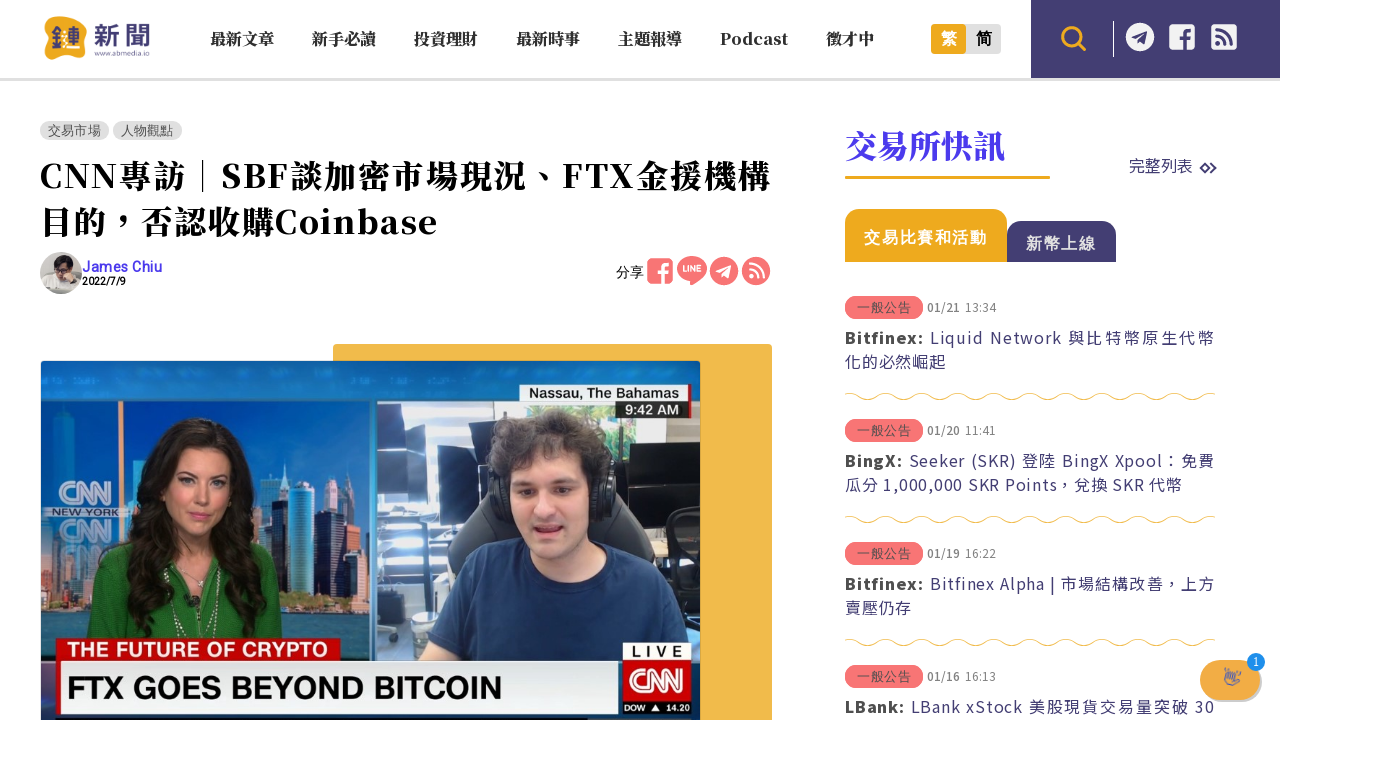

--- FILE ---
content_type: text/html; charset=UTF-8
request_url: https://abmedia.io/20220710-sbf-talks-about-crypto-ecosystem-on-cnn
body_size: 28905
content:
<!DOCTYPE html>
<!--[if IE 7 | IE 8]>
<html class="ie" lang="zh-TW">
<![endif]-->
<!--[if !(IE 7) | !(IE 8)  ]><!-->
<html lang="zh-TW" class="no-js">
<!--<![endif]-->

<head>
	<meta charset="UTF-8">
	<meta name="author" content="鏈新聞 ABMedia" />
	<meta name="rating" content="general" />
	<meta name="viewport" content="width=device-width, initial-scale=1" />
	<meta name="google-site-verification" content="thCR8BlrrC9xLgp1G7gxTylN7OpECSHk4hscZFtS6WA">
	<meta name="google-site-verification" content="HJNYsKNbLlo3DeUQ_acQxHTACmRTdSE9yyf1oZKA6AE">
	<link rel="preload" as="style" href="https://abmedia.io/wp-content/themes/abmedia/css/main.min.css?ver=1767588833">
	<link rel="preload" as="style" href="https://abmedia.io/wp-content/themes/abmedia/css/header.min.css?ver=1767588833">
	<link rel="preload" as="style" href="https://abmedia.io/wp-content/themes/abmedia/css/rwd.min.css?ver=1767588833">
	<link rel="profile" href="https://gmpg.org/xfn/11">
	<link rel="alternate" title="RSS 2.0 訂閱最新文章" href="https://abmedia.io/feed" />
	<link rel="pingback" href="https://abmedia.io/xmlrpc.php">
	<!--[if lt IE 9]>
	<script src="//html5shiv.googlecode.com/svn/trunk/html5.js"></script>
	<![endif]-->
	<meta name='robots' content='index, follow, max-image-preview:large, max-snippet:-1, max-video-preview:-1' />
	<style>img:is([sizes="auto" i], [sizes^="auto," i]) { contain-intrinsic-size: 3000px 1500px }</style>
	
	<!-- This site is optimized with the Yoast SEO plugin v26.8 - https://yoast.com/product/yoast-seo-wordpress/ -->
	<title>CNN專訪｜SBF談加密市場現況、FTX金援機構目的，否認收購Coinbase | 鏈新聞 ABMedia</title>
	<meta name="description" content="FTX 創辦人 Sam Bankman-Fried 日前接受《CNN》專訪，談論加密市場近況和 FTX 本身的擴張計畫，主持人 Julia Chatterley 甚至打趣問起 SBF 是否要收購 Coinbase。這場專訪中，雙方究竟聊了什麼？" />
	<link rel="canonical" href="https://abmedia.io/20220710-sbf-talks-about-crypto-ecosystem-on-cnn" />
	<meta property="og:locale" content="zh_TW" />
	<meta property="og:type" content="article" />
	<meta property="og:title" content="CNN專訪｜SBF談加密市場現況、FTX金援機構目的，否認收購Coinbase | 鏈新聞 ABMedia" />
	<meta property="og:description" content="FTX 創辦人 Sam Bankman-Fried 日前接受《CNN》專訪，談論加密市場近況和 FTX 本身的擴張計畫，主持人 Julia Chatterley 甚至打趣問起 SBF 是否要收購 Coinbase。這場專訪中，雙方究竟聊了什麼？" />
	<meta property="og:url" content="https://abmedia.io/20220710-sbf-talks-about-crypto-ecosystem-on-cnn" />
	<meta property="og:site_name" content="鏈新聞 ABMedia" />
	<meta property="article:publisher" content="https://www.facebook.com/abmedia.io/" />
	<meta property="article:published_time" content="2022-07-09T11:27:10+00:00" />
	<meta property="article:modified_time" content="2022-07-10T05:12:22+00:00" />
	<meta property="og:image" content="https://abmedia.io/wp-content/uploads/2022/07/螢幕擷取畫面-2022-07-09-192200.jpg" />
	<meta property="og:image:width" content="912" />
	<meta property="og:image:height" content="534" />
	<meta property="og:image:type" content="image/jpeg" />
	<meta name="author" content="James Chiu" />
	<meta name="twitter:card" content="summary_large_image" />
	<meta name="twitter:creator" content="@ABMedia_Crypto" />
	<meta name="twitter:site" content="@ABMedia_Crypto" />
	<script type="application/ld+json" class="yoast-schema-graph">{"@context":"https://schema.org","@graph":[{"@type":"NewsArticle","@id":"https://abmedia.io/20220710-sbf-talks-about-crypto-ecosystem-on-cnn#article","isPartOf":{"@id":"https://abmedia.io/20220710-sbf-talks-about-crypto-ecosystem-on-cnn"},"author":{"name":"James Chiu","@id":"https://abmedia.io/#/schema/person/2e4bf6c5a9be428a3dd158298d8e7fb0"},"headline":"CNN專訪｜SBF談加密市場現況、FTX金援機構目的，否認收購Coinbase","datePublished":"2022-07-09T11:27:10+00:00","dateModified":"2022-07-10T05:12:22+00:00","mainEntityOfPage":{"@id":"https://abmedia.io/20220710-sbf-talks-about-crypto-ecosystem-on-cnn"},"wordCount":68,"publisher":{"@id":"https://abmedia.io/#organization"},"image":{"@id":"https://abmedia.io/20220710-sbf-talks-about-crypto-ecosystem-on-cnn#primaryimage"},"thumbnailUrl":"https://i0.wp.com/abmedia.io/wp-content/uploads/2022/07/%E8%9E%A2%E5%B9%95%E6%93%B7%E5%8F%96%E7%95%AB%E9%9D%A2-2022-07-09-192200.jpg?fit=912%2C534&quality=99&ssl=1","keywords":["CNN","FTX","SBF","收購","熊市"],"articleSection":["交易市場","人物觀點"],"inLanguage":"zh-TW"},{"@type":"WebPage","@id":"https://abmedia.io/20220710-sbf-talks-about-crypto-ecosystem-on-cnn","url":"https://abmedia.io/20220710-sbf-talks-about-crypto-ecosystem-on-cnn","name":"CNN專訪｜SBF談加密市場現況、FTX金援機構目的，否認收購Coinbase | 鏈新聞 ABMedia","isPartOf":{"@id":"https://abmedia.io/#website"},"primaryImageOfPage":{"@id":"https://abmedia.io/20220710-sbf-talks-about-crypto-ecosystem-on-cnn#primaryimage"},"image":{"@id":"https://abmedia.io/20220710-sbf-talks-about-crypto-ecosystem-on-cnn#primaryimage"},"thumbnailUrl":"https://i0.wp.com/abmedia.io/wp-content/uploads/2022/07/%E8%9E%A2%E5%B9%95%E6%93%B7%E5%8F%96%E7%95%AB%E9%9D%A2-2022-07-09-192200.jpg?fit=912%2C534&quality=99&ssl=1","datePublished":"2022-07-09T11:27:10+00:00","dateModified":"2022-07-10T05:12:22+00:00","description":"FTX 創辦人 Sam Bankman-Fried 日前接受《CNN》專訪，談論加密市場近況和 FTX 本身的擴張計畫，主持人 Julia Chatterley 甚至打趣問起 SBF 是否要收購 Coinbase。這場專訪中，雙方究竟聊了什麼？","breadcrumb":{"@id":"https://abmedia.io/20220710-sbf-talks-about-crypto-ecosystem-on-cnn#breadcrumb"},"inLanguage":"zh-TW","potentialAction":[{"@type":"ReadAction","target":["https://abmedia.io/20220710-sbf-talks-about-crypto-ecosystem-on-cnn"]}]},{"@type":"ImageObject","inLanguage":"zh-TW","@id":"https://abmedia.io/20220710-sbf-talks-about-crypto-ecosystem-on-cnn#primaryimage","url":"https://i0.wp.com/abmedia.io/wp-content/uploads/2022/07/%E8%9E%A2%E5%B9%95%E6%93%B7%E5%8F%96%E7%95%AB%E9%9D%A2-2022-07-09-192200.jpg?fit=912%2C534&quality=99&ssl=1","contentUrl":"https://i0.wp.com/abmedia.io/wp-content/uploads/2022/07/%E8%9E%A2%E5%B9%95%E6%93%B7%E5%8F%96%E7%95%AB%E9%9D%A2-2022-07-09-192200.jpg?fit=912%2C534&quality=99&ssl=1","width":912,"height":534},{"@type":"BreadcrumbList","@id":"https://abmedia.io/20220710-sbf-talks-about-crypto-ecosystem-on-cnn#breadcrumb","itemListElement":[{"@type":"ListItem","position":1,"name":"首頁","item":"https://abmedia.io/"},{"@type":"ListItem","position":2,"name":"投資理財","item":"https://abmedia.io/category/invsetments"},{"@type":"ListItem","position":3,"name":"交易市場","item":"https://abmedia.io/category/invsetments/market"},{"@type":"ListItem","position":4,"name":"CNN專訪｜SBF談加密市場現況、FTX金援機構目的，否認收購Coinbase"}]},{"@type":"WebSite","@id":"https://abmedia.io/#website","url":"https://abmedia.io/","name":"鏈新聞 ABMedia","description":"台灣最值得信賴的區塊鏈媒體「鏈新聞」(比特幣、虛擬貨幣)","publisher":{"@id":"https://abmedia.io/#organization"},"potentialAction":[{"@type":"SearchAction","target":{"@type":"EntryPoint","urlTemplate":"https://abmedia.io/?s={search_term_string}"},"query-input":{"@type":"PropertyValueSpecification","valueRequired":true,"valueName":"search_term_string"}}],"inLanguage":"zh-TW"},{"@type":"Organization","@id":"https://abmedia.io/#organization","name":"鏈新聞 ABMedia","url":"https://abmedia.io/","logo":{"@type":"ImageObject","inLanguage":"zh-TW","@id":"https://abmedia.io/#/schema/logo/image/","url":"https://abmedia.io/wp-content/uploads/2022/06/鏈新聞-03.jpg","contentUrl":"https://abmedia.io/wp-content/uploads/2022/06/鏈新聞-03.jpg","width":1200,"height":900,"caption":"鏈新聞 ABMedia"},"image":{"@id":"https://abmedia.io/#/schema/logo/image/"},"sameAs":["https://www.facebook.com/abmedia.io/","https://x.com/ABMedia_Crypto"]},{"@type":"Person","@id":"https://abmedia.io/#/schema/person/2e4bf6c5a9be428a3dd158298d8e7fb0","name":"James Chiu","image":{"@type":"ImageObject","inLanguage":"zh-TW","@id":"https://abmedia.io/#/schema/person/image/","url":"https://secure.gravatar.com/avatar/58890d9e83438bf33a9709277f11d4eb63349cb6c1c4ab2f1df6085099553b87?s=96&d=blank&r=g","contentUrl":"https://secure.gravatar.com/avatar/58890d9e83438bf33a9709277f11d4eb63349cb6c1c4ab2f1df6085099553b87?s=96&d=blank&r=g","caption":"James Chiu"},"description":"雜食性自由作家；追求自由的不自由人","url":"https://abmedia.io/author/jameschiu"}]}</script>
	<!-- / Yoast SEO plugin. -->


<link rel='dns-prefetch' href='//ajax.googleapis.com' />
<link rel='dns-prefetch' href='//stats.wp.com' />
<link rel='preconnect' href='//i0.wp.com' />
<script type="d5e90556d8d3038f48a423d9-text/javascript">
/* <![CDATA[ */
window._wpemojiSettings = {"baseUrl":"https:\/\/s.w.org\/images\/core\/emoji\/16.0.1\/72x72\/","ext":".png","svgUrl":"https:\/\/s.w.org\/images\/core\/emoji\/16.0.1\/svg\/","svgExt":".svg","source":{"concatemoji":"https:\/\/abmedia.io\/wp-includes\/js\/wp-emoji-release.min.js?ver=6.8.3"}};
/*! This file is auto-generated */
!function(s,n){var o,i,e;function c(e){try{var t={supportTests:e,timestamp:(new Date).valueOf()};sessionStorage.setItem(o,JSON.stringify(t))}catch(e){}}function p(e,t,n){e.clearRect(0,0,e.canvas.width,e.canvas.height),e.fillText(t,0,0);var t=new Uint32Array(e.getImageData(0,0,e.canvas.width,e.canvas.height).data),a=(e.clearRect(0,0,e.canvas.width,e.canvas.height),e.fillText(n,0,0),new Uint32Array(e.getImageData(0,0,e.canvas.width,e.canvas.height).data));return t.every(function(e,t){return e===a[t]})}function u(e,t){e.clearRect(0,0,e.canvas.width,e.canvas.height),e.fillText(t,0,0);for(var n=e.getImageData(16,16,1,1),a=0;a<n.data.length;a++)if(0!==n.data[a])return!1;return!0}function f(e,t,n,a){switch(t){case"flag":return n(e,"\ud83c\udff3\ufe0f\u200d\u26a7\ufe0f","\ud83c\udff3\ufe0f\u200b\u26a7\ufe0f")?!1:!n(e,"\ud83c\udde8\ud83c\uddf6","\ud83c\udde8\u200b\ud83c\uddf6")&&!n(e,"\ud83c\udff4\udb40\udc67\udb40\udc62\udb40\udc65\udb40\udc6e\udb40\udc67\udb40\udc7f","\ud83c\udff4\u200b\udb40\udc67\u200b\udb40\udc62\u200b\udb40\udc65\u200b\udb40\udc6e\u200b\udb40\udc67\u200b\udb40\udc7f");case"emoji":return!a(e,"\ud83e\udedf")}return!1}function g(e,t,n,a){var r="undefined"!=typeof WorkerGlobalScope&&self instanceof WorkerGlobalScope?new OffscreenCanvas(300,150):s.createElement("canvas"),o=r.getContext("2d",{willReadFrequently:!0}),i=(o.textBaseline="top",o.font="600 32px Arial",{});return e.forEach(function(e){i[e]=t(o,e,n,a)}),i}function t(e){var t=s.createElement("script");t.src=e,t.defer=!0,s.head.appendChild(t)}"undefined"!=typeof Promise&&(o="wpEmojiSettingsSupports",i=["flag","emoji"],n.supports={everything:!0,everythingExceptFlag:!0},e=new Promise(function(e){s.addEventListener("DOMContentLoaded",e,{once:!0})}),new Promise(function(t){var n=function(){try{var e=JSON.parse(sessionStorage.getItem(o));if("object"==typeof e&&"number"==typeof e.timestamp&&(new Date).valueOf()<e.timestamp+604800&&"object"==typeof e.supportTests)return e.supportTests}catch(e){}return null}();if(!n){if("undefined"!=typeof Worker&&"undefined"!=typeof OffscreenCanvas&&"undefined"!=typeof URL&&URL.createObjectURL&&"undefined"!=typeof Blob)try{var e="postMessage("+g.toString()+"("+[JSON.stringify(i),f.toString(),p.toString(),u.toString()].join(",")+"));",a=new Blob([e],{type:"text/javascript"}),r=new Worker(URL.createObjectURL(a),{name:"wpTestEmojiSupports"});return void(r.onmessage=function(e){c(n=e.data),r.terminate(),t(n)})}catch(e){}c(n=g(i,f,p,u))}t(n)}).then(function(e){for(var t in e)n.supports[t]=e[t],n.supports.everything=n.supports.everything&&n.supports[t],"flag"!==t&&(n.supports.everythingExceptFlag=n.supports.everythingExceptFlag&&n.supports[t]);n.supports.everythingExceptFlag=n.supports.everythingExceptFlag&&!n.supports.flag,n.DOMReady=!1,n.readyCallback=function(){n.DOMReady=!0}}).then(function(){return e}).then(function(){var e;n.supports.everything||(n.readyCallback(),(e=n.source||{}).concatemoji?t(e.concatemoji):e.wpemoji&&e.twemoji&&(t(e.twemoji),t(e.wpemoji)))}))}((window,document),window._wpemojiSettings);
/* ]]> */
</script>
<!-- abmedia.io is managing ads with Advanced Ads 2.0.16 – https://wpadvancedads.com/ --><script id="abmed-ready" type="d5e90556d8d3038f48a423d9-text/javascript">
			window.advanced_ads_ready=function(e,a){a=a||"complete";var d=function(e){return"interactive"===a?"loading"!==e:"complete"===e};d(document.readyState)?e():document.addEventListener("readystatechange",(function(a){d(a.target.readyState)&&e()}),{once:"interactive"===a})},window.advanced_ads_ready_queue=window.advanced_ads_ready_queue||[];		</script>
		
<link rel='stylesheet' id='theme-abmedia-main-css' href='https://abmedia.io/wp-content/themes/abmedia/css/main.min.css?ver=1767588833' type='text/css' media='all' />
<link rel='stylesheet' id='theme-abmedia-header-css' href='https://abmedia.io/wp-content/themes/abmedia/css/header.min.css?ver=1767588833' type='text/css' media='all' />
<link rel='stylesheet' id='theme-abmedia-footer-css' href='https://abmedia.io/wp-content/themes/abmedia/css/footer.min.css?ver=1767588833' type='text/css' media='all' />
<link rel='stylesheet' id='theme-abmedia-rwd-css' href='https://abmedia.io/wp-content/themes/abmedia/css/rwd.min.css?ver=1767588833' type='text/css' media='all' />
<style id='wp-emoji-styles-inline-css' type='text/css'>

	img.wp-smiley, img.emoji {
		display: inline !important;
		border: none !important;
		box-shadow: none !important;
		height: 1em !important;
		width: 1em !important;
		margin: 0 0.07em !important;
		vertical-align: -0.1em !important;
		background: none !important;
		padding: 0 !important;
	}
</style>
<link rel='stylesheet' id='wp-block-library-css' href='https://abmedia.io/wp-includes/css/dist/block-library/style.min.css?ver=6.8.3' type='text/css' media='all' />
<style id='classic-theme-styles-inline-css' type='text/css'>
/*! This file is auto-generated */
.wp-block-button__link{color:#fff;background-color:#32373c;border-radius:9999px;box-shadow:none;text-decoration:none;padding:calc(.667em + 2px) calc(1.333em + 2px);font-size:1.125em}.wp-block-file__button{background:#32373c;color:#fff;text-decoration:none}
</style>
<link rel='stylesheet' id='wp-components-css' href='https://abmedia.io/wp-includes/css/dist/components/style.min.css?ver=6.8.3' type='text/css' media='all' />
<link rel='stylesheet' id='wp-preferences-css' href='https://abmedia.io/wp-includes/css/dist/preferences/style.min.css?ver=6.8.3' type='text/css' media='all' />
<link rel='stylesheet' id='wp-block-editor-css' href='https://abmedia.io/wp-includes/css/dist/block-editor/style.min.css?ver=6.8.3' type='text/css' media='all' />
<link rel='stylesheet' id='popup-maker-block-library-style-css' href='https://abmedia.io/wp-content/plugins/popup-maker/dist/packages/block-library-style.css?ver=dbea705cfafe089d65f1' type='text/css' media='all' />
<link rel='stylesheet' id='mediaelement-css' href='https://abmedia.io/wp-includes/js/mediaelement/mediaelementplayer-legacy.min.css?ver=4.2.17' type='text/css' media='all' />
<link rel='stylesheet' id='wp-mediaelement-css' href='https://abmedia.io/wp-includes/js/mediaelement/wp-mediaelement.min.css?ver=6.8.3' type='text/css' media='all' />
<style id='jetpack-sharing-buttons-style-inline-css' type='text/css'>
.jetpack-sharing-buttons__services-list{display:flex;flex-direction:row;flex-wrap:wrap;gap:0;list-style-type:none;margin:5px;padding:0}.jetpack-sharing-buttons__services-list.has-small-icon-size{font-size:12px}.jetpack-sharing-buttons__services-list.has-normal-icon-size{font-size:16px}.jetpack-sharing-buttons__services-list.has-large-icon-size{font-size:24px}.jetpack-sharing-buttons__services-list.has-huge-icon-size{font-size:36px}@media print{.jetpack-sharing-buttons__services-list{display:none!important}}.editor-styles-wrapper .wp-block-jetpack-sharing-buttons{gap:0;padding-inline-start:0}ul.jetpack-sharing-buttons__services-list.has-background{padding:1.25em 2.375em}
</style>
<style id='global-styles-inline-css' type='text/css'>
:root{--wp--preset--aspect-ratio--square: 1;--wp--preset--aspect-ratio--4-3: 4/3;--wp--preset--aspect-ratio--3-4: 3/4;--wp--preset--aspect-ratio--3-2: 3/2;--wp--preset--aspect-ratio--2-3: 2/3;--wp--preset--aspect-ratio--16-9: 16/9;--wp--preset--aspect-ratio--9-16: 9/16;--wp--preset--color--black: #000000;--wp--preset--color--cyan-bluish-gray: #abb8c3;--wp--preset--color--white: #ffffff;--wp--preset--color--pale-pink: #f78da7;--wp--preset--color--vivid-red: #cf2e2e;--wp--preset--color--luminous-vivid-orange: #ff6900;--wp--preset--color--luminous-vivid-amber: #fcb900;--wp--preset--color--light-green-cyan: #7bdcb5;--wp--preset--color--vivid-green-cyan: #00d084;--wp--preset--color--pale-cyan-blue: #8ed1fc;--wp--preset--color--vivid-cyan-blue: #0693e3;--wp--preset--color--vivid-purple: #9b51e0;--wp--preset--gradient--vivid-cyan-blue-to-vivid-purple: linear-gradient(135deg,rgba(6,147,227,1) 0%,rgb(155,81,224) 100%);--wp--preset--gradient--light-green-cyan-to-vivid-green-cyan: linear-gradient(135deg,rgb(122,220,180) 0%,rgb(0,208,130) 100%);--wp--preset--gradient--luminous-vivid-amber-to-luminous-vivid-orange: linear-gradient(135deg,rgba(252,185,0,1) 0%,rgba(255,105,0,1) 100%);--wp--preset--gradient--luminous-vivid-orange-to-vivid-red: linear-gradient(135deg,rgba(255,105,0,1) 0%,rgb(207,46,46) 100%);--wp--preset--gradient--very-light-gray-to-cyan-bluish-gray: linear-gradient(135deg,rgb(238,238,238) 0%,rgb(169,184,195) 100%);--wp--preset--gradient--cool-to-warm-spectrum: linear-gradient(135deg,rgb(74,234,220) 0%,rgb(151,120,209) 20%,rgb(207,42,186) 40%,rgb(238,44,130) 60%,rgb(251,105,98) 80%,rgb(254,248,76) 100%);--wp--preset--gradient--blush-light-purple: linear-gradient(135deg,rgb(255,206,236) 0%,rgb(152,150,240) 100%);--wp--preset--gradient--blush-bordeaux: linear-gradient(135deg,rgb(254,205,165) 0%,rgb(254,45,45) 50%,rgb(107,0,62) 100%);--wp--preset--gradient--luminous-dusk: linear-gradient(135deg,rgb(255,203,112) 0%,rgb(199,81,192) 50%,rgb(65,88,208) 100%);--wp--preset--gradient--pale-ocean: linear-gradient(135deg,rgb(255,245,203) 0%,rgb(182,227,212) 50%,rgb(51,167,181) 100%);--wp--preset--gradient--electric-grass: linear-gradient(135deg,rgb(202,248,128) 0%,rgb(113,206,126) 100%);--wp--preset--gradient--midnight: linear-gradient(135deg,rgb(2,3,129) 0%,rgb(40,116,252) 100%);--wp--preset--font-size--small: 13px;--wp--preset--font-size--medium: 20px;--wp--preset--font-size--large: 36px;--wp--preset--font-size--x-large: 42px;--wp--preset--spacing--20: 0.44rem;--wp--preset--spacing--30: 0.67rem;--wp--preset--spacing--40: 1rem;--wp--preset--spacing--50: 1.5rem;--wp--preset--spacing--60: 2.25rem;--wp--preset--spacing--70: 3.38rem;--wp--preset--spacing--80: 5.06rem;--wp--preset--shadow--natural: 6px 6px 9px rgba(0, 0, 0, 0.2);--wp--preset--shadow--deep: 12px 12px 50px rgba(0, 0, 0, 0.4);--wp--preset--shadow--sharp: 6px 6px 0px rgba(0, 0, 0, 0.2);--wp--preset--shadow--outlined: 6px 6px 0px -3px rgba(255, 255, 255, 1), 6px 6px rgba(0, 0, 0, 1);--wp--preset--shadow--crisp: 6px 6px 0px rgba(0, 0, 0, 1);}:where(.is-layout-flex){gap: 0.5em;}:where(.is-layout-grid){gap: 0.5em;}body .is-layout-flex{display: flex;}.is-layout-flex{flex-wrap: wrap;align-items: center;}.is-layout-flex > :is(*, div){margin: 0;}body .is-layout-grid{display: grid;}.is-layout-grid > :is(*, div){margin: 0;}:where(.wp-block-columns.is-layout-flex){gap: 2em;}:where(.wp-block-columns.is-layout-grid){gap: 2em;}:where(.wp-block-post-template.is-layout-flex){gap: 1.25em;}:where(.wp-block-post-template.is-layout-grid){gap: 1.25em;}.has-black-color{color: var(--wp--preset--color--black) !important;}.has-cyan-bluish-gray-color{color: var(--wp--preset--color--cyan-bluish-gray) !important;}.has-white-color{color: var(--wp--preset--color--white) !important;}.has-pale-pink-color{color: var(--wp--preset--color--pale-pink) !important;}.has-vivid-red-color{color: var(--wp--preset--color--vivid-red) !important;}.has-luminous-vivid-orange-color{color: var(--wp--preset--color--luminous-vivid-orange) !important;}.has-luminous-vivid-amber-color{color: var(--wp--preset--color--luminous-vivid-amber) !important;}.has-light-green-cyan-color{color: var(--wp--preset--color--light-green-cyan) !important;}.has-vivid-green-cyan-color{color: var(--wp--preset--color--vivid-green-cyan) !important;}.has-pale-cyan-blue-color{color: var(--wp--preset--color--pale-cyan-blue) !important;}.has-vivid-cyan-blue-color{color: var(--wp--preset--color--vivid-cyan-blue) !important;}.has-vivid-purple-color{color: var(--wp--preset--color--vivid-purple) !important;}.has-black-background-color{background-color: var(--wp--preset--color--black) !important;}.has-cyan-bluish-gray-background-color{background-color: var(--wp--preset--color--cyan-bluish-gray) !important;}.has-white-background-color{background-color: var(--wp--preset--color--white) !important;}.has-pale-pink-background-color{background-color: var(--wp--preset--color--pale-pink) !important;}.has-vivid-red-background-color{background-color: var(--wp--preset--color--vivid-red) !important;}.has-luminous-vivid-orange-background-color{background-color: var(--wp--preset--color--luminous-vivid-orange) !important;}.has-luminous-vivid-amber-background-color{background-color: var(--wp--preset--color--luminous-vivid-amber) !important;}.has-light-green-cyan-background-color{background-color: var(--wp--preset--color--light-green-cyan) !important;}.has-vivid-green-cyan-background-color{background-color: var(--wp--preset--color--vivid-green-cyan) !important;}.has-pale-cyan-blue-background-color{background-color: var(--wp--preset--color--pale-cyan-blue) !important;}.has-vivid-cyan-blue-background-color{background-color: var(--wp--preset--color--vivid-cyan-blue) !important;}.has-vivid-purple-background-color{background-color: var(--wp--preset--color--vivid-purple) !important;}.has-black-border-color{border-color: var(--wp--preset--color--black) !important;}.has-cyan-bluish-gray-border-color{border-color: var(--wp--preset--color--cyan-bluish-gray) !important;}.has-white-border-color{border-color: var(--wp--preset--color--white) !important;}.has-pale-pink-border-color{border-color: var(--wp--preset--color--pale-pink) !important;}.has-vivid-red-border-color{border-color: var(--wp--preset--color--vivid-red) !important;}.has-luminous-vivid-orange-border-color{border-color: var(--wp--preset--color--luminous-vivid-orange) !important;}.has-luminous-vivid-amber-border-color{border-color: var(--wp--preset--color--luminous-vivid-amber) !important;}.has-light-green-cyan-border-color{border-color: var(--wp--preset--color--light-green-cyan) !important;}.has-vivid-green-cyan-border-color{border-color: var(--wp--preset--color--vivid-green-cyan) !important;}.has-pale-cyan-blue-border-color{border-color: var(--wp--preset--color--pale-cyan-blue) !important;}.has-vivid-cyan-blue-border-color{border-color: var(--wp--preset--color--vivid-cyan-blue) !important;}.has-vivid-purple-border-color{border-color: var(--wp--preset--color--vivid-purple) !important;}.has-vivid-cyan-blue-to-vivid-purple-gradient-background{background: var(--wp--preset--gradient--vivid-cyan-blue-to-vivid-purple) !important;}.has-light-green-cyan-to-vivid-green-cyan-gradient-background{background: var(--wp--preset--gradient--light-green-cyan-to-vivid-green-cyan) !important;}.has-luminous-vivid-amber-to-luminous-vivid-orange-gradient-background{background: var(--wp--preset--gradient--luminous-vivid-amber-to-luminous-vivid-orange) !important;}.has-luminous-vivid-orange-to-vivid-red-gradient-background{background: var(--wp--preset--gradient--luminous-vivid-orange-to-vivid-red) !important;}.has-very-light-gray-to-cyan-bluish-gray-gradient-background{background: var(--wp--preset--gradient--very-light-gray-to-cyan-bluish-gray) !important;}.has-cool-to-warm-spectrum-gradient-background{background: var(--wp--preset--gradient--cool-to-warm-spectrum) !important;}.has-blush-light-purple-gradient-background{background: var(--wp--preset--gradient--blush-light-purple) !important;}.has-blush-bordeaux-gradient-background{background: var(--wp--preset--gradient--blush-bordeaux) !important;}.has-luminous-dusk-gradient-background{background: var(--wp--preset--gradient--luminous-dusk) !important;}.has-pale-ocean-gradient-background{background: var(--wp--preset--gradient--pale-ocean) !important;}.has-electric-grass-gradient-background{background: var(--wp--preset--gradient--electric-grass) !important;}.has-midnight-gradient-background{background: var(--wp--preset--gradient--midnight) !important;}.has-small-font-size{font-size: var(--wp--preset--font-size--small) !important;}.has-medium-font-size{font-size: var(--wp--preset--font-size--medium) !important;}.has-large-font-size{font-size: var(--wp--preset--font-size--large) !important;}.has-x-large-font-size{font-size: var(--wp--preset--font-size--x-large) !important;}
:where(.wp-block-post-template.is-layout-flex){gap: 1.25em;}:where(.wp-block-post-template.is-layout-grid){gap: 1.25em;}
:where(.wp-block-columns.is-layout-flex){gap: 2em;}:where(.wp-block-columns.is-layout-grid){gap: 2em;}
:root :where(.wp-block-pullquote){font-size: 1.5em;line-height: 1.6;}
</style>
<link rel='stylesheet' id='abmedia-keywords-linker-css-css' href='https://abmedia.io/wp-content/plugins/abmedia-keywords-linker/abmedia-keywords-linker.css?ver=1758180255' type='text/css' media='all' />
<link rel='stylesheet' id='theme-abmedia-news-css' href='https://abmedia.io/wp-content/plugins/abmedia-news-api/style.min.css?ver=1758272854' type='text/css' media='all' />
<link rel='stylesheet' id='gn-frontend-gnfollow-style-css' href='https://abmedia.io/wp-content/plugins/gn-publisher/assets/css/gn-frontend-gnfollow.min.css?ver=1.5.26' type='text/css' media='all' />
<link rel='stylesheet' id='rss-retriever-css' href='https://abmedia.io/wp-content/plugins/wp-rss-retriever/inc/css/rss-retriever.css?ver=1.6.10' type='text/css' media='all' />
<link rel='stylesheet' id='ez-toc-css' href='https://abmedia.io/wp-content/plugins/easy-table-of-contents/assets/css/screen.min.css?ver=2.0.80' type='text/css' media='all' />
<style id='ez-toc-inline-css' type='text/css'>
div#ez-toc-container .ez-toc-title {font-size: 120%;}div#ez-toc-container .ez-toc-title {font-weight: 500;}div#ez-toc-container ul li , div#ez-toc-container ul li a {font-size: 95%;}div#ez-toc-container ul li , div#ez-toc-container ul li a {font-weight: 500;}div#ez-toc-container nav ul ul li {font-size: 90%;}.ez-toc-box-title {font-weight: bold; margin-bottom: 10px; text-align: center; text-transform: uppercase; letter-spacing: 1px; color: #666; padding-bottom: 5px;position:absolute;top:-4%;left:5%;background-color: inherit;transition: top 0.3s ease;}.ez-toc-box-title.toc-closed {top:-25%;}
.ez-toc-container-direction {direction: ltr;}.ez-toc-counter ul{counter-reset: item ;}.ez-toc-counter nav ul li a::before {content: counters(item, '.', decimal) '. ';display: inline-block;counter-increment: item;flex-grow: 0;flex-shrink: 0;margin-right: .2em; float: left; }.ez-toc-widget-direction {direction: ltr;}.ez-toc-widget-container ul{counter-reset: item ;}.ez-toc-widget-container nav ul li a::before {content: counters(item, '.', decimal) '. ';display: inline-block;counter-increment: item;flex-grow: 0;flex-shrink: 0;margin-right: .2em; float: left; }
</style>
<link rel='stylesheet' id='popup-maker-site-css' href='//abmedia.io/wp-content/uploads/pum/pum-site-styles.css?generated=1769004348&#038;ver=1.21.5' type='text/css' media='all' />
<script type="d5e90556d8d3038f48a423d9-text/javascript" src="https://abmedia.io/wp-includes/js/jquery/jquery.min.js?ver=3.7.1" id="jquery-core-js"></script>
<script type="d5e90556d8d3038f48a423d9-text/javascript" src="https://abmedia.io/wp-includes/js/jquery/jquery-migrate.min.js?ver=3.4.1" id="jquery-migrate-js"></script>
<script type="d5e90556d8d3038f48a423d9-text/javascript" src="https://abmedia.io/wp-content/themes/abmedia/js/post-progress.min.js?ver=1767588833" id="theme-abmedia-post-progress-js"></script>
<script type="d5e90556d8d3038f48a423d9-text/javascript" id="achang-abmedia-rwd-js-extra">
/* <![CDATA[ */
var abThemeData = {"theme_url":"https:\/\/abmedia.io\/wp-content\/themes\/abmedia"};
/* ]]> */
</script>
<script type="d5e90556d8d3038f48a423d9-text/javascript" src="https://abmedia.io/wp-content/themes/abmedia/js/rwd-menu.min.js?ver=1767588833" id="achang-abmedia-rwd-js"></script>
<script type="d5e90556d8d3038f48a423d9-text/javascript" src="https://abmedia.io/wp-content/themes/abmedia/js/opencc.min.js?ver=6.8.3" id="achang-abmedia-opencc-js"></script>
<script type="d5e90556d8d3038f48a423d9-text/javascript" src="https://abmedia.io/wp-content/themes/abmedia/js/search.min.js?ver=6.8.3" id="achang-abmedia-search-js"></script>
<script type="d5e90556d8d3038f48a423d9-text/javascript" src="https://abmedia.io/wp-content/plugins/abmedia-news-api/script.min.js?ver=1758272854" id="theme-abmedia-news-js"></script>
<script type="d5e90556d8d3038f48a423d9-text/javascript" src="https://ajax.googleapis.com/ajax/libs/webfont/1.6.26/webfont.js?ver=6.8.3" id="abmedia-google-font-js"></script>
<link rel="https://api.w.org/" href="https://abmedia.io/wp-json/" /><link rel="alternate" title="JSON" type="application/json" href="https://abmedia.io/wp-json/wp/v2/posts/49536" /><meta name="generator" content="WordPress 6.8.3" />
<link rel='shortlink' href='https://abmedia.io/?p=49536' />
<link rel="alternate" title="oEmbed (JSON)" type="application/json+oembed" href="https://abmedia.io/wp-json/oembed/1.0/embed?url=https%3A%2F%2Fabmedia.io%2F20220710-sbf-talks-about-crypto-ecosystem-on-cnn" />
<link rel="alternate" title="oEmbed (XML)" type="text/xml+oembed" href="https://abmedia.io/wp-json/oembed/1.0/embed?url=https%3A%2F%2Fabmedia.io%2F20220710-sbf-talks-about-crypto-ecosystem-on-cnn&#038;format=xml" />
	<style>img#wpstats{display:none}</style>
		<!-- Google tag (gtag.js) -->
<script async src="https://www.googletagmanager.com/gtag/js?id=G-YHG176H809" type="d5e90556d8d3038f48a423d9-text/javascript"></script>
<script type="d5e90556d8d3038f48a423d9-text/javascript">
  window.dataLayer = window.dataLayer || [];
  function gtag(){dataLayer.push(arguments);}
  gtag('js', new Date());

  gtag('config', 'G-YHG176H809');
</script><link rel="preload" as="image" href="https://abmedia.io/wp-content/uploads/2022/07/螢幕擷取畫面-2022-07-09-192200.jpg" /><script type="application/ld+json" class="abmedia-schema">
{
    "@context":"https://schema.org",
    "@graph":[
        {
            "@type":"Organization",
            "@id":"https://abmedia.io/#organization",
            "name":"鏈新聞 ABMedia",
            "sameAs":[
            "https://www.facebook.com/abmedia.io/"
            ],
            "email":"wade.kuan@abmedia.io",
            "logo":{
                "@type":"ImageObject",
                "@id":"https://abmedia.io/#logo",
                "url":"https://abmedia.io/wp-content/themes/abmedia/images/logo-top.png",
                "contentUrl":"https://abmedia.io/wp-content/themes/abmedia/images/logo-top.png",
                "caption":"鏈新聞 ABMedia",
                "inLanguage":"zh-TW",
                "width":"600",
                "height":"256"
            }
        },
        {
            "@type":"WebSite",
            "@id":"https://abmedia.io/#website",
            "url":"https://abmedia.io",
            "name":"鏈新聞 ABMedia",
            "publisher":{
                "@id":"https://abmedia.io/#organization"
            },
            "inLanguage":"zh-TW",
            "potentialAction":{
                "@type":"SearchAction",
                "target":"https://abmedia.io/?s={search_term_string}",
                "query-input":"required name=search_term_string"
            }
        }
    ]
}
</script>	
<meta name="google-site-verification" content="thCR8BlrrC9xLgp1G7gxTylN7OpECSHk4hscZFtS6WA" />

<meta name="keywords" content="金融科技,區塊鏈,加密貨幣,比特幣"><link rel="icon" href="https://i0.wp.com/abmedia.io/wp-content/uploads/2022/06/favicon.png?fit=32%2C32&#038;quality=99&#038;ssl=1" sizes="32x32" />
<link rel="icon" href="https://i0.wp.com/abmedia.io/wp-content/uploads/2022/06/favicon.png?fit=160%2C160&#038;quality=99&#038;ssl=1" sizes="192x192" />
<link rel="apple-touch-icon" href="https://i0.wp.com/abmedia.io/wp-content/uploads/2022/06/favicon.png?fit=160%2C160&#038;quality=99&#038;ssl=1" />
<meta name="msapplication-TileImage" content="https://i0.wp.com/abmedia.io/wp-content/uploads/2022/06/favicon.png?fit=160%2C160&#038;quality=99&#038;ssl=1" />
		<style type="text/css" id="wp-custom-css">
			img{max-width:100%;max-height:100%}figure img{width:100%;height:100%;object-fit:cover}
figure { max-width: 100%; margin-left: 0; }
@media (max-width: 300px){
    #container, #main, #sidebar, #footer { overflow: hidden; }
}

#popmake-47873 { width: 80% !important; }

.wp-container-3.no-gap {gap: 0;justify-content: center;}
.wp-container-3.no-gap .wp-block-image, {margin:0}

.wp-block-columns.no-gap { gap: 1em; justify-content: center; }

@media screen and (max-width:768px){
.home .wp-container-3.no-gap.wp-block-columns {
    flex-wrap: wrap!important;
}
	.wp-block-columns.no-gap { gap: 0; }
}

.abmedia-ad .wp-block-image > figure { margin-bottom: 0 !important; }		</style>
		<link rel="preload" as="image" href="https://abmedia.io/wp-content/uploads/2022/07/螢幕擷取畫面-2022-07-09-192200.jpg"></head>

<body class="wp-singular post-template-default single single-post postid-49536 single-format-standard wp-theme-abmedia">

	<header id="header">
		<div class="header-area">
            <div id="main-menu-toggle">
            <img width="24" height="24" src="https://abmedia.io/wp-content/themes/abmedia/images/menu-toggle.svg" />
            </div>
			<div class="logo-area">
				<h2>                    <a id="logo" href="https://abmedia.io" title="鏈新聞 ABMedia" class="text">
						<img height="48" width="112.5" title="鏈新聞 ABMedia" alt="logo" src="https://abmedia.io/wp-content/themes/abmedia/images/logo-top.png">
                    </a>
				</h2>				<a id="rwd-logo" href="https://abmedia.io" title="鏈新聞 ABMedia"><img width="112.5" height="42" src="https://abmedia.io/wp-content/themes/abmedia/images/logo-mobile.svg"></a>            </div>
			<div id="primary-menu">
				<nav id="access" role="navigation">
					<div class="menu-main-container"><ul id="achang_menu_wrap" class="menu rwd-menu"><li id="menu-item-47856" class="menu-item menu-item-type-post_type menu-item-object-page current_page_parent menu-item-47856"><a href="https://abmedia.io/blog"><span>最新文章</span></a></li>
<li id="menu-item-47829" class="menu-item menu-item-type-taxonomy menu-item-object-category menu-item-has-children menu-item-47829"><a href="https://abmedia.io/category/beginner"><span>新手必讀</span></a>
<ul class="sub-menu">
	<li id="menu-item-47835" class="menu-item menu-item-type-taxonomy menu-item-object-category menu-item-47835"><a href="https://abmedia.io/category/beginner/tutorial"><span>新手指南</span></a></li>
	<li id="menu-item-47836" class="menu-item menu-item-type-taxonomy menu-item-object-category menu-item-47836"><a href="https://abmedia.io/category/beginner/crypto_scams"><span>加密貨幣詐騙</span></a></li>
</ul>
</li>
<li id="menu-item-47830" class="menu-item menu-item-type-taxonomy menu-item-object-category current-post-ancestor menu-item-has-children menu-item-47830"><a href="https://abmedia.io/category/invsetments"><span>投資理財</span></a>
<ul class="sub-menu">
	<li id="menu-item-47837" class="menu-item menu-item-type-taxonomy menu-item-object-category menu-item-47837"><a href="https://abmedia.io/category/invsetments/bitcoin"><span>比特幣</span></a></li>
	<li id="menu-item-47838" class="menu-item menu-item-type-taxonomy menu-item-object-category menu-item-47838"><a href="https://abmedia.io/category/invsetments/ethereum"><span>以太坊</span></a></li>
	<li id="menu-item-47839" class="menu-item menu-item-type-taxonomy menu-item-object-category current-post-ancestor current-menu-parent current-post-parent menu-item-47839"><a href="https://abmedia.io/category/invsetments/market"><span>交易市場</span></a></li>
	<li id="menu-item-47854" class="menu-item menu-item-type-taxonomy menu-item-object-category menu-item-47854"><a href="https://abmedia.io/category/invsetments/nft"><span>NFT</span></a></li>
	<li id="menu-item-50040" class="menu-item menu-item-type-taxonomy menu-item-object-category menu-item-50040"><a href="https://abmedia.io/category/invsetments/game-finance"><span>GameFi</span></a></li>
	<li id="menu-item-47840" class="menu-item menu-item-type-taxonomy menu-item-object-category menu-item-47840"><a href="https://abmedia.io/category/invsetments/defi"><span>DeFi</span></a></li>
	<li id="menu-item-47841" class="menu-item menu-item-type-taxonomy menu-item-object-category menu-item-47841"><a href="https://abmedia.io/category/invsetments/cefi"><span>CeFi</span></a></li>
	<li id="menu-item-47855" class="menu-item menu-item-type-taxonomy menu-item-object-category menu-item-47855"><a href="https://abmedia.io/category/invsetments/economics_finance"><span>傳統金融</span></a></li>
</ul>
</li>
<li id="menu-item-47831" class="menu-item menu-item-type-taxonomy menu-item-object-category current-post-ancestor menu-item-has-children menu-item-47831"><a href="https://abmedia.io/category/trend"><span>最新時事</span></a>
<ul class="sub-menu">
	<li id="menu-item-47844" class="menu-item menu-item-type-taxonomy menu-item-object-category menu-item-47844"><a href="https://abmedia.io/category/trend/technology-development"><span>產品技術</span></a></li>
	<li id="menu-item-47845" class="menu-item menu-item-type-taxonomy menu-item-object-category menu-item-47845"><a href="https://abmedia.io/category/trend/business-application"><span>商業應用</span></a></li>
	<li id="menu-item-47846" class="menu-item menu-item-type-taxonomy menu-item-object-category menu-item-47846"><a href="https://abmedia.io/category/trend/regulation"><span>政策監理</span></a></li>
	<li id="menu-item-47847" class="menu-item menu-item-type-taxonomy menu-item-object-category current-post-ancestor current-menu-parent current-post-parent menu-item-47847"><a href="https://abmedia.io/category/trend/people"><span>人物觀點</span></a></li>
	<li id="menu-item-47848" class="menu-item menu-item-type-taxonomy menu-item-object-category menu-item-47848"><a href="https://abmedia.io/category/trend/security"><span>資訊安全</span></a></li>
	<li id="menu-item-47849" class="menu-item menu-item-type-taxonomy menu-item-object-category menu-item-47849"><a href="https://abmedia.io/category/trend/cbdc"><span>CBDC</span></a></li>
	<li id="menu-item-47851" class="menu-item menu-item-type-taxonomy menu-item-object-category menu-item-47851"><a href="https://abmedia.io/category/trend/event"><span>活動資訊</span></a></li>
</ul>
</li>
<li id="menu-item-47832" class="menu-item menu-item-type-taxonomy menu-item-object-category menu-item-has-children menu-item-47832"><a href="https://abmedia.io/category/theme"><span>主題報導</span></a>
<ul class="sub-menu">
	<li id="menu-item-47853" class="menu-item menu-item-type-taxonomy menu-item-object-category menu-item-47853"><a href="https://abmedia.io/category/theme/topics"><span>編輯精選</span></a></li>
</ul>
</li>
<li id="menu-item-47843" class="menu-item menu-item-type-taxonomy menu-item-object-category menu-item-47843"><a href="https://abmedia.io/category/theme/podcast"><span>Podcast</span></a></li>
<li id="menu-item-103296" class="menu-item menu-item-type-taxonomy menu-item-object-category menu-item-103296"><a href="https://abmedia.io/category/%e5%be%b5%e6%89%8d%e4%b8%ad"><span>徵才中</span></a></li>
</ul></div>				</nav>
			</div>

			<div class="trans-tr-cn">
				<div>
											<div class="active">繁</div>
											<div class="">简</div>
									</div>
			</div>

			<div class="social">
				<div id="search-btn">
					<img width="32" height="32" src="https://abmedia.io/wp-content/themes/abmedia/images/search.svg">
				</div>
				<a href="https://t.me/abmedia_news" target="_blank">
					<img src="https://abmedia.io/wp-content/themes/abmedia/images/telegram-white.svg">
				</a>
				<a href="https://reurl.cc/yZrO22" target="_blank">
					<img src="https://abmedia.io/wp-content/themes/abmedia/images/fb-white.svg">
				</a>
				<a href="https://abmedia.io/feed" target="_blank">
					<img src="https://abmedia.io/wp-content/themes/abmedia/images/rss-nav.svg">
				</a>
			</div>
		</div>
	</header><script type="d5e90556d8d3038f48a423d9-text/javascript">
	jQuery($ => {
		let totalPosts = 1;
		let pending = false;
		const maxPosts = 4;
		$(window).on('scroll.nextPost', ()=>{
			if(!pending && document.body.clientHeight*0.64 < window.scrollY){

				if(totalPosts >= maxPosts){
					$(window).off('scroll.nextPost');
				}else{
					pending = true;
					totalPosts++;
				}
				$.get('https://abmedia.io/wp-admin/admin-ajax.php', {
					action: 'achang_abmedia_next_post',
					post_id: 49536,
					post_not_in: Array.from($('.content article[id^="post-"]')).map(post => post.id.split('-')[1]),
				}, res => {
					$('#main .container>.content').append(res);

					for (let ele of $('.single .content .desc img')) {
						if ('a' !== ele.parentElement.nodeName.toLowerCase()) {
							if('picture' === ele.parentElement.nodeName.toLowerCase()){
								ele = ele.parentElement;
							}
							if (!ele.parentElement.style.position) {
								ele.parentElement.style.position = 'relative';
								ele.parentElement.style.marginBottom = '54px';
							}
							$(ele).before('<div class="content-img-bg"></div>');
						}
					}

					abmediaFunc.ga_single();

					pending = false;

					$(document).trigger('achang_abmedia_after_next_post_ajax', {
						response: res,
						totalPosts: totalPosts
					});
				});
			}
		});
	})
</script>
<div id="main" role="main">
	<div class="container">
		<div class="content">
			    <article id="post-49536" role="article" class="page-single" data-url="https://abmedia.io/20220710-sbf-talks-about-crypto-ecosystem-on-cnn">
        <header>
            <div class="cat"><a href="https://abmedia.io/category/invsetments/market" rel="category tag">交易市場</a> <a href="https://abmedia.io/category/trend/people" rel="category tag">人物觀點</a></div>
            <h1 class="title">CNN專訪｜SBF談加密市場現況、FTX金援機構目的，否認收購Coinbase</h1>
            <div class="metas" style="height: 45px;">
                <div>
                                        <img alt='' src='https://secure.gravatar.com/avatar/58890d9e83438bf33a9709277f11d4eb63349cb6c1c4ab2f1df6085099553b87?s=42&#038;d=blank&#038;r=g' srcset='https://secure.gravatar.com/avatar/58890d9e83438bf33a9709277f11d4eb63349cb6c1c4ab2f1df6085099553b87?s=84&#038;d=blank&#038;r=g 2x' class='avatar avatar-42 photo' height='42' width='42' decoding='async'/>                                        <div>
                        <address>
                            <a href="https://abmedia.io/author/jameschiu">James Chiu</a>
                        </address>
                        <time datetime="2022-07-09T19:27:10+08:00" data-updated="true" >
                            <span class="post-date" title="2022年7月9日 星期六下午07:27">2022/7/9</span>
                        </time>
                    </div>
                </div>
                <div class="abmedia-share">
                    <span>分享</span>
                    <a href="https://www.facebook.com/sharer.php?u=https://abmedia.io/20220710-sbf-talks-about-crypto-ecosystem-on-cnn" target="_blank">
                        <img src="https://abmedia.io/wp-content/themes/abmedia/images/fb-red.svg">
                    </a>
                    <a href="https://line.me/R/msg/text/?https://abmedia.io/20220710-sbf-talks-about-crypto-ecosystem-on-cnn" target="_blank">
                        <img src="https://abmedia.io/wp-content/themes/abmedia/images/line-red.svg">
                    </a>
                    <a href="https://t.me/share?url=https://abmedia.io/20220710-sbf-talks-about-crypto-ecosystem-on-cnn" target="_blank">
                        <img src="https://abmedia.io/wp-content/themes/abmedia/images/telegram-red.svg">
                    </a>
                    <a href="https://abmedia.io/feed" target="_blank">
                        <img src="https://abmedia.io/wp-content/themes/abmedia/images/rss-post.svg">
                    </a>
                </div>
            </div>
                        <figure>
                    <img width="912" height="534" src='https://abmedia.io/wp-content/uploads/2022/07/螢幕擷取畫面-2022-07-09-192200.jpg' alt='CNN專訪｜SBF談加密市場現況、FTX金援機構目的，否認收購Coinbase' title='CNN專訪｜SBF談加密市場現況、FTX金援機構目的，否認收購Coinbase' sizes='(min-width: 769px) 660px' />            </figure>
                    </header>
        <div class="desc">
            <p class="intro_quote">FTX 創辦人 Sam Bankman-Fried 日前接受《CNN》專訪，談論加密市場近況和 FTX 本身的擴張計畫，主持人 Julia Chatterley 甚至打趣問起 SBF 是否要收購 Coinbase。這場專訪中，雙方究竟聊了什麼？</p>
<p><span style="font-weight: 400;">S</span><span style="font-weight: 400;">BF 於本週三（7/7）接受《CNN：First Move》的專訪，First Move 是專門報導全球企業、經濟和金融的節目。此次專訪討論的題目包括加密市場的近況、FTX 收購的市場傳聞、為什麼 SBF 要援助這些加密機構、接下來的擴張計畫等。</span></p>
<div id="ez-toc-container" class="ez-toc-v2_0_80 counter-hierarchy ez-toc-counter ez-toc-grey ez-toc-container-direction">
<div class="ez-toc-title-container">
<p class="ez-toc-title" style="cursor:inherit">Table of Contents</p>
<span class="ez-toc-title-toggle"><a href="#" class="ez-toc-pull-right ez-toc-btn ez-toc-btn-xs ez-toc-btn-default ez-toc-toggle" aria-label="顯示/隱藏內容目錄"><span class="ez-toc-js-icon-con"><span class=""><span class="eztoc-hide" style="display:none;">Toggle</span><span class="ez-toc-icon-toggle-span"><svg style="fill: #999;color:#999" xmlns="http://www.w3.org/2000/svg" class="list-377408" width="20px" height="20px" viewBox="0 0 24 24" fill="none"><path d="M6 6H4v2h2V6zm14 0H8v2h12V6zM4 11h2v2H4v-2zm16 0H8v2h12v-2zM4 16h2v2H4v-2zm16 0H8v2h12v-2z" fill="currentColor"></path></svg><svg style="fill: #999;color:#999" class="arrow-unsorted-368013" xmlns="http://www.w3.org/2000/svg" width="10px" height="10px" viewBox="0 0 24 24" version="1.2" baseProfile="tiny"><path d="M18.2 9.3l-6.2-6.3-6.2 6.3c-.2.2-.3.4-.3.7s.1.5.3.7c.2.2.4.3.7.3h11c.3 0 .5-.1.7-.3.2-.2.3-.5.3-.7s-.1-.5-.3-.7zM5.8 14.7l6.2 6.3 6.2-6.3c.2-.2.3-.5.3-.7s-.1-.5-.3-.7c-.2-.2-.4-.3-.7-.3h-11c-.3 0-.5.1-.7.3-.2.2-.3.5-.3.7s.1.5.3.7z"/></svg></span></span></span></a></span></div>
<nav><ul class='ez-toc-list ez-toc-list-level-1 ' ><li class='ez-toc-page-1 ez-toc-heading-level-2'><a class="ez-toc-link ez-toc-heading-1" href="#%E6%B8%85%E7%AE%97%E5%BE%88%E7%97%9B%E8%8B%A6%EF%BC%8C%E4%BD%86%E9%95%B7%E6%9C%9F%E6%98%AF%E5%81%A5%E5%BA%B7%E7%9A%84" >清算很痛苦，但長期是健康的</a></li><li class='ez-toc-page-1 ez-toc-heading-level-2'><a class="ez-toc-link ez-toc-heading-2" href="#%E9%87%91%E6%8F%B4%E5%8A%A0%E5%AF%86%E5%85%AC%E5%8F%B8%E7%9A%84%E6%A8%99%E6%BA%96%E6%98%AF%E4%BB%80%E9%BA%BC%EF%BC%9F" >金援加密公司的標準是什麼？</a></li><li class='ez-toc-page-1 ez-toc-heading-level-2'><a class="ez-toc-link ez-toc-heading-3" href="#%E6%9C%83%E8%B6%81%E4%BD%8E%E9%BB%9E%E6%94%B6%E8%B3%BC%E5%85%B6%E5%AE%83%E5%85%AC%E5%8F%B8%E5%97%8E%EF%BC%9F%E5%83%8F%E6%98%AF_Coinbase%EF%BC%9F" >會趁低點收購其它公司嗎？像是 Coinbase？</a></li><li class='ez-toc-page-1 ez-toc-heading-level-2'><a class="ez-toc-link ez-toc-heading-4" href="#FTX_%E6%9C%AC%E5%AD%A3%E6%9C%89%E8%B3%BA%E9%8C%A2%E5%97%8E%EF%BC%9F" >FTX 本季有賺錢嗎？</a></li></ul></nav></div>
<h2><span class="ez-toc-section" id="%E6%B8%85%E7%AE%97%E5%BE%88%E7%97%9B%E8%8B%A6%EF%BC%8C%E4%BD%86%E9%95%B7%E6%9C%9F%E6%98%AF%E5%81%A5%E5%BA%B7%E7%9A%84"></span><b>清算很痛苦，但長期是健康的</b><span class="ez-toc-section-end"></span></h2>
<p><span style="font-weight: 400;">Julia Chatterley 一開始就問起加密市場的近況：</span></p><div class="abmed-" style="margin-top: 40px;margin-bottom: 40px;margin-left: auto;margin-right: auto;text-align: center;" id="abmed-2966067433"><div class="wp-block-group abmedia-ad">
<p></p>
<h5 class="wp-block-heading has-text-align-center">廣告 - 內文未完請往下捲動</h5>
<p></p>
<p></p>
<div class="wp-block-columns are-vertically-aligned-center no-gap is-layout-flex wp-container-core-columns-is-layout-9d6595d7 wp-block-columns-is-layout-flex">
<p></p>
<div class="wp-block-column is-vertically-aligned-center is-layout-flow wp-block-column-is-layout-flow">
<figure class="wp-block-image size-full"><a href="https://www.mexc.com/zh-TW/campaigns/MEXCEventsBenefits?inviteCode=mexc-ABmedia" target="_blank" rel="noopener"><img data-recalc-dims="1" decoding="async" class="wp-image-147088" src="https://i0.wp.com/abmedia.io/wp-content/uploads/2023/12/0-fee.gif?quality=99&#038;ssl=1" alt="" /></a></figure>
<p></p>
</div>
<p></p>
<p></p>
<div class="wp-block-column is-vertically-aligned-center is-layout-flow wp-block-column-is-layout-flow">
<p></p>
</div>
<p></p>
</div>
<p><!-- /wp:block --></p>
</div>
<p><!-- /wp:group --></p></div>
<p><strong>「我認為雖然現在對加密產業來說很痛苦而且充滿挑戰，但是不是也看到了某種程度的「健康」？」</strong></p>
<p><span style="font-weight: 400;">SBF 認為加密市場正朝著健康的情況發展。過去兩年有些機構和資本過度發展，現在市場正在清算這些過度的槓桿，淘汰資本適足有問題的公司。</span></p>
<p class="content">到了特定時刻後，你會開始發現連資本充足的玩家都出現問題，我認為這時候市場就不再健康。<span style="font-weight: 400;">現在市場正在清算這些過度的槓桿，洗掉一些資產負債有問題的玩家，我覺得某種程度來說，這對市場來說是健康的。</span></p>
<p><span style="font-weight: 400;">事實上 SBF 在接受《路透社》</span><a href="https://www.reuters.com/technology/crypto-exchange-ftx-has-few-billion-support-industry-bankman-fried-2022-07-06/"><span style="font-weight: 400;">採訪</span></a><span style="font-weight: 400;">時也表達了類似觀點。</span></p>
<p><span style="font-weight: 400;">他指出，市場清算過度槓桿會引起流動性緊縮，而流動性緊縮最糟糕的時刻已經過去，現市場價格趨穩似乎也證明了這點。不過這並不代表熊市已結束，未來走勢仍取決總體經濟的影響。</span></p>
<h2><span class="ez-toc-section" id="%E9%87%91%E6%8F%B4%E5%8A%A0%E5%AF%86%E5%85%AC%E5%8F%B8%E7%9A%84%E6%A8%99%E6%BA%96%E6%98%AF%E4%BB%80%E9%BA%BC%EF%BC%9F"></span><b>金援加密公司的標準是什麼？</b><span class="ez-toc-section-end"></span></h2>
<p><span style="font-weight: 400;">近來借貸平台 BlockFi 獲得了 FTX 的 2.5 億美元循環信貸額度，而 SBF 此前也表示願意借錢給其它企業，為這場清算危機設下停損線。</span></p>
<p><span style="font-weight: 400;">對此，Julia Chatterley 問道：</span></p>
<p><strong>「我敢說，現在每天都有人在你家門外敲門大喊：「嘿，你要投資我們嗎？」。所以你必須要從這些公司裡面挑掉體質較差、無利可圖，甚至是資不抵債的企業，對吧？」</strong></p>
<p><span style="font-weight: 400;">SBF 不可置否地表示，借錢給這些企業並不是在做慈善事業，所以必須審慎評估。</span></p>
<p><span style="font-weight: 400;">而 FTX 的標準就是尋找那些「業務表現良好」的公司。這些公司只是流動性暫時出現問題，所以只要提供一些貸款，就可以保護這些公司的用戶，且可預先制止系統性危機。</span></p>
<p class="content">你說的一針見血，這（挑選公司）確實就是我們在做的，也就是說，借錢給這些公司不只是救助。我們研究的公司中，有些公司註定會破產，宣布破產對他們來說也是對的。我們選擇的公司的關鍵是那些有良好業務表現的公司。因為這些借貸只是短中期提供它們流動性的方式而已。</p>
<p><span style="font-weight: 400;">同時，SBF 也澄清了一些市場謠言。其表示，除了公司體質好之外，最重要的是保護這些好公司的用戶，所以礦機/挖礦產業並不在 FTX 的考慮中。</span></p>
<p class="content">最近 FTX 要救助礦工的謠言被炒得很熱，這可以理解，因為這是加密領域的主要產業之一。<span style="font-weight: 400;">但我想說的是，我們對礦機領域沒興趣。這個領域沒有用戶需要受保護，因為大家都可以購買礦機填補這些算力，這不是有系統性風險的領域。</span></p>
<h2><span class="ez-toc-section" id="%E6%9C%83%E8%B6%81%E4%BD%8E%E9%BB%9E%E6%94%B6%E8%B3%BC%E5%85%B6%E5%AE%83%E5%85%AC%E5%8F%B8%E5%97%8E%EF%BC%9F%E5%83%8F%E6%98%AF_Coinbase%EF%BC%9F"></span><b>會趁低點收購其它公司嗎？像是 Coinbase？</b><span class="ez-toc-section-end"></span></h2>
<p><span style="font-weight: 400;">據 SEC</span><a href="https://www.sec.gov/Archives/edgar/data/1783879/000114036122018827/brhc10037465_sc13d.htm"> <span style="font-weight: 400;">官方文件</span></a><span style="font-weight: 400;">，SBF 在上（5）月購入了 5,600 萬股的 Robinhood 股份，成為該公司第三大股東。雖然 SBF 否認 FTX 有收購意向，但不免引人遐想。</span></p>
<p><span style="font-weight: 400;">SBF 澄清這只是單純的投資而已。他非常尊重 Robinhood 創辦人 Vlad Tenev 還有整個團隊，且對收購議題也沒有任何積極的討論，但不否認會有其它機會。</span></p>
<p><span style="font-weight: 400;">Julia Chatterley 認為在低點收購股份是很合理的，並問道：</span></p>
<p><strong>「大家對你投資 Robinhood 相當感興趣，你會不會有其他想投資的對象？說不定我們也可以把（投資）Coinbase 放進來討論？」</strong></p>
<p><span style="font-weight: 400;">SBF 立刻笑著否認要收購 Coinbase。</span></p>
<p><span style="font-weight: 400;">他指出，目前 FTX 營運狀況很好，所以不管是 Robinhood 或是其它公司，都沒必要貿然收購，把自己放在陌生的營運環境。但他同樣也表示，樂於和不同公司的合作。</span></p>
<p class="content">回答這題會有謠言燒起來的風險，所以我不打算開啟這個話題。<span style="font-weight: 400;">但我會說我們和任何公司都有合作的可能。</span></p>
<h2><span class="ez-toc-section" id="FTX_%E6%9C%AC%E5%AD%A3%E6%9C%89%E8%B3%BA%E9%8C%A2%E5%97%8E%EF%BC%9F"></span><b>FTX 本季有賺錢嗎？</b><span class="ez-toc-section-end"></span></h2>
<p><span style="font-weight: 400;">Coinbase 上月公布 Q1 財報，在營收減半加上開支增長的情況，淨虧損 4.3 億美元。</span></p>
<p><span style="font-weight: 400;">Julia Chatterley：</span></p>
<p><strong>「這市場動盪的期間，FTX 的交易業務是否盈利？因為我認為，這段時間也可以用盈利能力區分好公司、普通公司、壞公司的時候。」</strong></p>
<p><span style="font-weight: 400;">答案是肯定的。SBF 表示 FTX 已經連續好幾季，包括最近幾季都是營利的。他認為關鍵就在於「穩健擴張」。</span></p>
<p class="content">是的，我們做到了，包括最近幾季，我們已經連續一段時間都是獲利的。<span style="font-weight: 400;">我認為想要持續獲利的關鍵是能穩健成長。當然，我不是說擴張是錯的，尤其是佔據天時地利的時候，但擴張無疑是冒險的決定，而且會讓自身處在被動、弱勢的狀況。所以除非我們發現一個很好的機會，而且用我們喜歡的方式投資，否則我不會輕易擴張。</span></p>
<p><span style="font-weight: 400;">SBF 特別提到人事的擴張。先前他就表示過，雖然在牛市擴張很合理，但他研究之後發現，公司在高速擴張時，會讓部門之間的協調變得困難，也會降低雇用標準，帶來的後果就是同事之間溝通變得很糟糕，最後就變成沒人要溝通，就算有獎勵機制也沒用。</span></p>
<blockquote class="twitter-tweet" data-width="500" data-dnt="true">
<p lang="en" dir="ltr">Going beyond <a href="https://twitter.com/hashtag/bitcoin?src=hash&amp;ref_src=twsrc%5Etfw">#bitcoin</a> — <a href="https://twitter.com/FTX_Official?ref_src=twsrc%5Etfw">@FTX_Official</a> ventures into the payment world.</p>
<p>CEO <a href="https://twitter.com/SBF_FTX?ref_src=twsrc%5Etfw">@SBF_FTX</a> talks <a href="https://twitter.com/hashtag/crypto?src=hash&amp;ref_src=twsrc%5Etfw">#crypto</a> ecosystem and sets the record straight on <a href="https://twitter.com/hashtag/FTX?src=hash&amp;ref_src=twsrc%5Etfw">#FTX</a>&#39;s interest in <a href="https://twitter.com/search?q=%24BTC&amp;src=ctag&amp;ref_src=twsrc%5Etfw">$BTC</a> miners, <a href="https://twitter.com/search?q=%24HOOD&amp;src=ctag&amp;ref_src=twsrc%5Etfw">$HOOD</a> &amp; <a href="https://twitter.com/search?q=%24COIN&amp;src=ctag&amp;ref_src=twsrc%5Etfw">$COIN</a>.</p>
<p>Part 1 | <a href="https://twitter.com/firstmove?ref_src=twsrc%5Etfw">@firstmove</a> <a href="https://t.co/1gw1r1Jg1h">pic.twitter.com/1gw1r1Jg1h</a></p>
<p>&mdash; Julia Chatterley (@jchatterleyCNN) <a href="https://twitter.com/jchatterleyCNN/status/1544725682126823427?ref_src=twsrc%5Etfw">July 6, 2022</a></p></blockquote>
<p><script async src="https://platform.twitter.com/widgets.js" charset="utf-8" type="d5e90556d8d3038f48a423d9-text/javascript"></script></p>
                    <div class="post-note"><p class="post-note-title"><span class="dashicons dashicons-warning"></span>風險提示</p><p class="post-note-content">加密貨幣投資具有高度風險，其價格可能波動劇烈，您可能損失全部本金。請謹慎評估風險。</p></div>        <div class="exts">
            <div>
                <div class="cat">
                    <a href="https://abmedia.io/tag/cnn" rel="tag">CNN</a><a href="https://abmedia.io/tag/ftx" rel="tag">FTX</a><a href="https://abmedia.io/tag/sbf" rel="tag">SBF</a><a href="https://abmedia.io/tag/%e6%94%b6%e8%b3%bc" rel="tag">收購</a><a href="https://abmedia.io/tag/%e7%86%8a%e5%b8%82" rel="tag">熊市</a>                </div>
            </div>
            <div class="tg">
		        <a href="https://www.bitget.com/zh-TC/promotion/futures-tradfi" target="_blank" rel="noopener noreferrer">
                    <img src="https://abmedia.io/wp-content/uploads/2026/01/Tradfi-ad_鏈新聞_732x200.png" title="Bitget 黃金外匯 TradeFi" alt="Bitget 黃金外匯 TradeFi" />
                </a>
            </div>
            <div class="more-articles">
                <div>
                    <h3>衍伸閱讀</h3>
                    <ul>
                                                                    <li><a href="https://abmedia.io/warners-bros-discovery-board-urges-shareholders-to-reject-amended-paramount-bid" rel="noopener noreferrer" >Netflix 收購華納最新進展：董事會再度敦促股東拒絕派拉蒙</a></li>
                                                                    <li><a href="https://abmedia.io/cnn-kalshi-prediction-market-data" rel="noopener noreferrer" >Kalshi 攜手 CNN 讓預測市場登上主流媒體舞台，估值飆升至 110 億美元</a></li>
                                        </ul>
                </div>
            </div>
        </div>
            </div>
        <div class="article-end"></div>
    </article>
		</div>
		<aside id="sidebar">
	<div>
		<section id="block-26" class="widget widget_block">
<div class="wp-block-group"><div class="wp-block-group__inner-container is-layout-flow wp-block-group-is-layout-flow">
<h2 class="wp-block-heading">交易所快訊</h2>


<section class="news-tab"><ul><li class="active" data-for="交易比賽和活動">交易比賽和活動</li><li class="" data-for="新幣上線">新幣上線</li></ul></section><section class="abmedia-news color-2 active" data-tab="交易比賽和活動">        <article class="title_list">
            <div>
                                <a href="https://abmedia.io/news-list?tag=%E4%B8%80%E8%88%AC%E5%85%AC%E5%91%8A">
                    <span class="category">一般公告</span>
                </a>
                                <span class="day">01/21</span><span class="time">13:34</span>
            </div>
            <h3 class="title">
                <a href="https://abmedia.io/news-list?source=Bitfinex" class="source">Bitfinex:</a><a href="https://abmedia.io/abmedia_news/liquid-network-%e8%88%87%e6%af%94%e7%89%b9%e5%b9%a3%e5%8e%9f%e7%94%9f%e4%bb%a3%e5%b9%a3%e5%8c%96%e7%9a%84%e5%bf%85%e7%84%b6%e5%b4%9b%e8%b5%b7" title="Liquid Network 與比特幣原生代幣化的必然崛起">Liquid Network 與比特幣原生代幣化的必然崛起</a>
            </h3>
        </article>
            <article class="title_list">
            <div>
                                <a href="https://abmedia.io/news-list?tag=%E4%B8%80%E8%88%AC%E5%85%AC%E5%91%8A">
                    <span class="category">一般公告</span>
                </a>
                                <span class="day">01/20</span><span class="time">11:41</span>
            </div>
            <h3 class="title">
                <a href="https://abmedia.io/news-list?source=BingX" class="source">BingX:</a><a href="https://abmedia.io/abmedia_news/seeker-skr-%e7%99%bb%e9%99%b8-bingx-xpool%ef%bc%9a%e5%85%8d%e8%b2%bb%e7%93%9c%e5%88%86-1000000-skr-points%ef%bc%8c%e5%85%8c%e6%8f%9b-skr-%e4%bb%a3%e5%b9%a3" title="Seeker (SKR) 登陸 BingX Xpool：免費瓜分 1,000,000 SKR Points，兌換 SKR 代幣">Seeker (SKR) 登陸 BingX Xpool：免費瓜分 1,000,000 SKR Points，兌換 SKR 代幣</a>
            </h3>
        </article>
            <article class="title_list">
            <div>
                                <a href="https://abmedia.io/news-list?tag=%E4%B8%80%E8%88%AC%E5%85%AC%E5%91%8A">
                    <span class="category">一般公告</span>
                </a>
                                <span class="day">01/19</span><span class="time">16:22</span>
            </div>
            <h3 class="title">
                <a href="https://abmedia.io/news-list?source=Bitfinex" class="source">Bitfinex:</a><a href="https://abmedia.io/abmedia_news/bitfinex-alpha-%e5%b8%82%e5%a0%b4%e7%b5%90%e6%a7%8b%e6%94%b9%e5%96%84%ef%bc%8c%e4%b8%8a%e6%96%b9%e8%b3%a3%e5%a3%93%e4%bb%8d%e5%ad%98" title="Bitfinex Alpha | 市場結構改善，上方賣壓仍存">Bitfinex Alpha | 市場結構改善，上方賣壓仍存</a>
            </h3>
        </article>
            <article class="title_list">
            <div>
                                <a href="https://abmedia.io/news-list?tag=%E4%B8%80%E8%88%AC%E5%85%AC%E5%91%8A">
                    <span class="category">一般公告</span>
                </a>
                                <span class="day">01/16</span><span class="time">16:13</span>
            </div>
            <h3 class="title">
                <a href="https://abmedia.io/news-list?source=LBank" class="source">LBank:</a><a href="https://abmedia.io/abmedia_news/158558" title="LBank xStock 美股現貨交易量突破 30 億美元，CEX 市占率達 30%">LBank xStock 美股現貨交易量突破 30 億美元，CEX 市占率達 30%</a>
            </h3>
        </article>
            <article class="title_list">
            <div>
                                <a href="https://abmedia.io/news-list?tag=%E4%B8%80%E8%88%AC%E5%85%AC%E5%91%8A">
                    <span class="category">一般公告</span>
                </a>
                                <span class="day">01/15</span><span class="time">18:09</span>
            </div>
            <h3 class="title">
                <a href="https://abmedia.io/news-list?source=LBank" class="source">LBank:</a><a href="https://abmedia.io/abmedia_news/lbank-%e6%8e%a8%e5%87%ba-apple-pay-google-pay-%e5%bf%ab%e6%8d%b7%e8%b2%b7%e5%b9%a3%ef%bc%8c0-%e6%89%8b%e7%ba%8c%e8%b2%bb%e6%b3%95%e5%b9%a3%e5%bf%ab%e9%80%9f%e5%85%a5%e9%87%91" title="LBank 推出 Apple Pay / Google Pay 快捷買幣，0 手續費法幣快速入金">LBank 推出 Apple Pay / Google Pay 快捷買幣，0 手續費法幣快速入金</a>
            </h3>
        </article>
            <article class="title_list">
            <div>
                                <a href="https://abmedia.io/news-list?tag=%E4%B8%80%E8%88%AC%E5%85%AC%E5%91%8A">
                    <span class="category">一般公告</span>
                </a>
                                <span class="day">01/14</span><span class="time">22:38</span>
            </div>
            <h3 class="title">
                <a href="https://abmedia.io/news-list?source=LBank" class="source">LBank:</a><a href="https://abmedia.io/abmedia_news/lbank-%e8%b7%9f%e5%96%ae%e6%96%b0%e5%b9%b4%e6%b4%bb%e5%8b%95%e9%96%8b%e5%95%9f%ef%bc%9a%e6%96%b0%e4%ba%ba%e6%9c%80%e9%ab%98%e5%8f%af%e9%a0%98-550%ef%bc%8c%e8%a1%9d%e6%a6%9c%e7%93%9c%e5%88%86-100000" title="LBank 跟單新年活動開啟：新人最高可領 $550，衝榜瓜分 $100,000">LBank 跟單新年活動開啟：新人最高可領 $550，衝榜瓜分 $100,000</a>
            </h3>
        </article>
    <div class="title"><a class="more-arrow" href="https://abmedia.io/news-list?tag=%E4%B8%80%E8%88%AC%E5%85%AC%E5%91%8A">more<i></i></a></div></section><section class="abmedia-news color-1 " data-tab="新幣上線">        <article class="title_list">
            <div>
                                <a href="https://abmedia.io/news-list?tag=%E5%B9%A3%E7%A8%AE%E5%8B%95%E6%85%8B">
                    <span class="category">幣種動態</span>
                </a>
                                <span class="day">01/23</span><span class="time">13:29</span>
            </div>
            <h3 class="title">
                <a href="https://abmedia.io/news-list?source=LBank" class="source">LBank:</a><a href="https://abmedia.io/abmedia_news/lbank-%e9%a6%96%e7%99%bc%e8%b3%87%e7%94%a2%e5%bc%b7%e5%8b%a2%e4%b8%8a%e6%bc%b2%ef%bc%8cpenguin%e3%80%81dont%e3%80%81psyopanime-%e7%ad%89%e6%9c%80%e9%ab%98%e6%bc%b2%e5%b9%85%e9%81%94-443" title="LBank 首發資產強勢上漲，PENGUIN、DONT、PSYOPANIME 等最高漲幅達 443%">LBank 首發資產強勢上漲，PENGUIN、DONT、PSYOPANIME 等最高漲幅達 443%</a>
            </h3>
        </article>
            <article class="title_list">
            <div>
                                <a href="https://abmedia.io/news-list?tag=%E5%B9%A3%E7%A8%AE%E5%8B%95%E6%85%8B">
                    <span class="category">幣種動態</span>
                </a>
                                <span class="day">01/23</span><span class="time">13:28</span>
            </div>
            <h3 class="title">
                <a href="https://abmedia.io/news-list?source=LBank" class="source">LBank:</a><a href="https://abmedia.io/abmedia_news/lbank-%e5%b7%b2%e9%a6%96%e7%99%bc%e4%b8%8a%e7%b7%9a-%e6%88%91%e6%98%af%e6%9c%aa%e4%be%86-%e5%92%8c-virus1" title="LBank 已首發上線 我是未來 和 VIRUS1">LBank 已首發上線 我是未來 和 VIRUS1</a>
            </h3>
        </article>
            <article class="title_list">
            <div>
                                <a href="https://abmedia.io/news-list?tag=%E5%B9%A3%E7%A8%AE%E5%8B%95%E6%85%8B">
                    <span class="category">幣種動態</span>
                </a>
                                <span class="day">01/23</span><span class="time">13:28</span>
            </div>
            <h3 class="title">
                <a href="https://abmedia.io/news-list?source=LBank" class="source">LBank:</a><a href="https://abmedia.io/abmedia_news/lbank-%e5%b7%b2%e9%a6%96%e7%99%bc%e4%b8%8a%e7%b7%9a-dont-u-%e6%9c%ac%e4%bd%8d%e6%b0%b8%e7%ba%8c%e5%90%88%e7%b4%84" title="LBank 已首發上線 DONT U 本位永續合約">LBank 已首發上線 DONT U 本位永續合約</a>
            </h3>
        </article>
            <article class="title_list">
            <div>
                                <a href="https://abmedia.io/news-list?tag=%E5%B9%A3%E7%A8%AE%E5%8B%95%E6%85%8B">
                    <span class="category">幣種動態</span>
                </a>
                                <span class="day">01/23</span><span class="time">03:27</span>
            </div>
            <h3 class="title">
                <a href="https://abmedia.io/news-list?source=BingX" class="source">BingX:</a><a href="https://abmedia.io/abmedia_news/dontusdt%e5%b0%87%e4%b8%8a%e7%b7%9abingx%e6%b0%b8%e7%ba%8c%e5%90%88%e7%b4%84%e4%ba%a4%e6%98%93" title="DONTUSDT將上線BingX永續合約交易">DONTUSDT將上線BingX永續合約交易</a>
            </h3>
        </article>
            <article class="title_list">
            <div>
                                <a href="https://abmedia.io/news-list?tag=%E5%B9%A3%E7%A8%AE%E5%8B%95%E6%85%8B">
                    <span class="category">幣種動態</span>
                </a>
                                <span class="day">01/22</span><span class="time">14:18</span>
            </div>
            <h3 class="title">
                <a href="https://abmedia.io/news-list?source=BingX" class="source">BingX:</a><a href="https://abmedia.io/abmedia_news/imuusdt%e5%b0%87%e4%b8%8a%e7%b7%9abingx%e6%b0%b8%e7%ba%8c%e5%90%88%e7%b4%84%e4%ba%a4%e6%98%93" title="IMUUSDT將上線BingX永續合約交易">IMUUSDT將上線BingX永續合約交易</a>
            </h3>
        </article>
            <article class="title_list">
            <div>
                                <a href="https://abmedia.io/news-list?tag=%E5%B9%A3%E7%A8%AE%E5%8B%95%E6%85%8B">
                    <span class="category">幣種動態</span>
                </a>
                                <span class="day">01/22</span><span class="time">13:55</span>
            </div>
            <h3 class="title">
                <a href="https://abmedia.io/news-list?source=BingX" class="source">BingX:</a><a href="https://abmedia.io/abmedia_news/sentusdt%e5%b0%87%e4%b8%8a%e7%b7%9abingx%e6%a8%99%e6%ba%96%e5%90%88%e7%ba%a6%e4%ba%a4%e6%98%93" title="SENTUSDT將上線BingX標準合约交易">SENTUSDT將上線BingX標準合约交易</a>
            </h3>
        </article>
    <div class="title"><a class="more-arrow" href="https://abmedia.io/news-list?tag=%E5%B9%A3%E7%A8%AE%E5%8B%95%E6%85%8B">more<i></i></a></div></section></div></div>
</section>            <section class="abmedia-jp-popular">
                <div class="title">
                    <h2 class="headline">熱門文章</h2>
                </div>
                <div>
                    <article id="post-158293" class="img_list" role="article">
    <div class="description">
        <div>
            <div class="metas">
                <div class="cat"><a href="https://abmedia.io/category/trend/people" rel="category tag">人物觀點</a></div>
            </div>
            <h3 class="title"><a href="https://abmedia.io/multiple-interests-second-renaissance" title="「如果你有多個興趣，別浪費接下來 2~3年」 一文獲千萬點閱，二次文藝復興正發生">「如果你有多個興趣，別浪費接下來 2~3年」 一文獲千萬點閱，二次文藝復興正發生</a></h3>
        </div>
    </div>
    <figure>
        <a href="https://abmedia.io/multiple-interests-second-renaissance" title="「如果你有多個興趣，別浪費接下來 2~3年」 一文獲千萬點閱，二次文藝復興正發生"><img width="100" height="56" src="https://i1.wp.com/abmedia.io/wp-content/uploads/2026/01/rene.jpg?quality=90&ssl=1&resize=100%2C56" alt="「如果你有多個興趣，別浪費接下來 2~3年」 一文獲千萬點閱，二次文藝復興正發生" title="「如果你有多個興趣，別浪費接下來 2~3年」 一文獲千萬點閱，二次文藝復興正發生" loading="lazy" /></a>
    </figure>
</article><article id="post-158933" class="img_list" role="article">
    <div class="description">
        <div>
            <div class="metas">
                <div class="cat"><a href="https://abmedia.io/category/trend/people" rel="category tag">人物觀點</a> <a href="https://abmedia.io/category/invsetments/economics_finance" rel="category tag">傳統金融</a></div>
            </div>
            <h3 class="title"><a href="https://abmedia.io/get-ready-u-s-dollar-collapse" title="美元崩潰、停滯性通膨即將到來？我們可以做什麼">美元崩潰、停滯性通膨即將到來？我們可以做什麼</a></h3>
        </div>
    </div>
    <figure>
        <a href="https://abmedia.io/get-ready-u-s-dollar-collapse" title="美元崩潰、停滯性通膨即將到來？我們可以做什麼"><img width="100" height="56" src="https://i1.wp.com/abmedia.io/wp-content/uploads/2026/01/US-dollar-collapse.jpeg?quality=90&ssl=1&resize=100%2C56" alt="美元崩潰、停滯性通膨即將到來？我們可以做什麼" title="美元崩潰、停滯性通膨即將到來？我們可以做什麼" loading="lazy" /></a>
    </figure>
</article><article id="post-159208" class="img_list" role="article">
    <div class="description">
        <div>
            <div class="metas">
                <div class="cat"><a href="https://abmedia.io/category/invsetments/market" rel="category tag">交易市場</a> <a href="https://abmedia.io/category/trend/business-application" rel="category tag">商業應用</a></div>
            </div>
            <h3 class="title"><a href="https://abmedia.io/alex-honnold-taipei-101" title="全球下注 Alex Honnold 攀登台北 101！預測市場最看好 90 分鐘內登頂">全球下注 Alex Honnold 攀登台北 101！預測市場最看好 90 分鐘內登頂</a></h3>
        </div>
    </div>
    <figure>
        <a href="https://abmedia.io/alex-honnold-taipei-101" title="全球下注 Alex Honnold 攀登台北 101！預測市場最看好 90 分鐘內登頂"><img width="100" height="56" src="https://i0.wp.com/abmedia.io/wp-content/uploads/2026/01/2.50.18.png?quality=90&ssl=1&resize=100%2C56" alt="全球下注 Alex Honnold 攀登台北 101！預測市場最看好 90 分鐘內登頂" title="全球下注 Alex Honnold 攀登台北 101！預測市場最看好 90 分鐘內登頂" loading="lazy" /></a>
    </figure>
</article><article id="post-159116" class="img_list" role="article">
    <div class="description">
        <div>
            <div class="metas">
                <div class="cat"><a href="https://abmedia.io/category/invsetments/economics_finance" rel="category tag">傳統金融</a> <a href="https://abmedia.io/category/invsetments/bitcoin" rel="category tag">比特幣</a></div>
            </div>
            <h3 class="title"><a href="https://abmedia.io/market-update-as-of-21th-jan-2026" title="比特幣暴跌至 88K，美股美債下跌，市場全面「賣出美國」">比特幣暴跌至 88K，美股美債下跌，市場全面「賣出美國」</a></h3>
        </div>
    </div>
    <figure>
        <a href="https://abmedia.io/market-update-as-of-21th-jan-2026" title="比特幣暴跌至 88K，美股美債下跌，市場全面「賣出美國」"><img width="100" height="56" src="https://i2.wp.com/abmedia.io/wp-content/uploads/2026/01/2026-01-21-080944.png?quality=90&ssl=1&resize=100%2C56" alt="比特幣暴跌至 88K，美股美債下跌，市場全面「賣出美國」" title="比特幣暴跌至 88K，美股美債下跌，市場全面「賣出美國」" loading="lazy" /></a>
    </figure>
</article><article id="post-159183" class="img_list" role="article">
    <div class="description">
        <div>
            <div class="metas">
                <div class="cat"><a href="https://abmedia.io/category/invsetments/economics_finance" rel="category tag">傳統金融</a></div>
            </div>
            <h3 class="title"><a href="https://abmedia.io/japanese-debt-buyers-flee" title="日債拋售潮蔓延全球、避險基金放空日圓：資管巨頭擔憂「沒人敢接盤」">日債拋售潮蔓延全球、避險基金放空日圓：資管巨頭擔憂「沒人敢接盤」</a></h3>
        </div>
    </div>
    <figure>
        <a href="https://abmedia.io/japanese-debt-buyers-flee" title="日債拋售潮蔓延全球、避險基金放空日圓：資管巨頭擔憂「沒人敢接盤」"><img width="100" height="56" src="https://i0.wp.com/abmedia.io/wp-content/uploads/2026/01/japanese-debt-buyers-flee.jpg?quality=90&ssl=1&resize=100%2C56" alt="日債拋售潮蔓延全球、避險基金放空日圓：資管巨頭擔憂「沒人敢接盤」" title="日債拋售潮蔓延全球、避險基金放空日圓：資管巨頭擔憂「沒人敢接盤」" loading="lazy" /></a>
    </figure>
</article>                </div>
                                <div class="cat">
                                        <a href="https://abmedia.io/tag/ai">#AI</a>
                                        <a href="https://abmedia.io/tag/%e4%ba%8c%e6%ac%a1%e6%96%87%e8%97%9d%e5%be%a9%e8%88%88">#二次文藝復興</a>
                                        <a href="https://abmedia.io/tag/btc-price">#BTC Price</a>
                                        <a href="https://abmedia.io/tag/cpi">#CPI</a>
                                        <a href="https://abmedia.io/tag/gold-price">#Gold Price</a>
                                        <a href="https://abmedia.io/tag/gold-%e6%b4%be%e5%ad%b8%e5%ae%b6-peter-schiff">#Gold 派學家 Peter Schiff</a>
                                        <a href="https://abmedia.io/tag/pce">#PCE</a>
                                        <a href="https://abmedia.io/tag/pce-%e6%98%af%e8%81%af%e6%ba%96%e6%9c%83%e9%a6%96%e9%81%b8%e7%9a%84%e9%80%9a%e8%86%a8%e6%8c%87%e6%a8%99">#PCE 是聯準會首選的通膨指標</a>
                                        <a href="https://abmedia.io/tag/peter-schiff">#Peter Schiff</a>
                                        <a href="https://abmedia.io/tag/stagflation">#stagflation</a>
                                        <a href="https://abmedia.io/tag/%e4%bb%80%e9%ba%bc%e6%98%af%e5%81%9c%e6%bb%af%e6%80%a7%e9%80%9a%e8%86%a8%ef%bc%88stagflation%ef%bc%89">#什麼是停滯性通膨（Stagflation）</a>
                                        <a href="https://abmedia.io/tag/%e5%80%8b%e4%ba%ba%e6%b6%88%e8%b2%bb%e6%94%af%e5%87%ba%e7%89%a9%e5%83%b9%e6%8c%87%e6%95%b8%ef%bc%88personal-consumption-expenditures-price-index">#個人消費支出物價指數（Personal Consumption Expenditures Price Index</a>
                                        <a href="https://abmedia.io/tag/%e5%80%8b%e4%ba%ba%e6%b6%88%e8%b2%bb%e6%94%af%e5%87%ba%e7%89%a9%e5%83%b9%e6%8c%87%e6%95%b8%ef%bc%88personal-consumption-expenditures-price-index-%e7%b0%a1%e7%a8%b1pce%ef%bc%89">#個人消費支出物價指數（Personal Consumption Expenditures Price Index 簡稱PCE）</a>
                                        <a href="https://abmedia.io/tag/%e5%81%9c%e6%bb%af%e6%80%a7%e9%80%9a%e8%86%a8%ef%bc%88stagflation%ef%bc%89">#停滯性通膨（Stagflation）</a>
                                        <a href="https://abmedia.io/tag/%e5%81%9c%e6%bb%af%e6%80%a7%e9%80%9a%e8%b2%a8%e8%86%a8%e8%84%b9%e8%8b%b1%e6%96%87">#停滯性通貨膨脹英文</a>
                                        <a href="https://abmedia.io/tag/%e5%85%a8%e7%90%83%e5%b8%82%e5%a0%b4">#全球市場</a>
                                        <a href="https://abmedia.io/tag/%e5%85%ac%e7%94%a8%e4%ba%8b%e6%a5%ad%e8%82%a1%e7%a5%a8">#公用事業股票</a>
                                        <a href="https://abmedia.io/tag/%e5%8a%a0%e5%af%86%e6%96%b0%e4%b8%89%e5%af%b6">#加密新三寶</a>
                                        <a href="https://abmedia.io/tag/%e5%8a%a0%e5%af%86%e8%b2%a8%e5%b9%a3">#加密貨幣</a>
                                        <a href="https://abmedia.io/tag/%e5%8c%97%e7%b4%84%e5%8a%a0%e5%be%b5%e9%97%9c%e7%a8%85">#北約加徵關稅</a>
                                        <a href="https://abmedia.io/tag/%e5%b7%9d%e6%99%ae%e6%94%bf%e7%ad%96">#川普政策</a>
                                        <a href="https://abmedia.io/tag/%e5%bf%85%e9%9c%80%e6%b6%88%e8%b2%bb%e5%93%81%e8%82%a1%e7%a5%a8">#必需消費品股票</a>
                                        <a href="https://abmedia.io/tag/%e6%88%bf%e5%83%b9%e9%ab%98%e6%bc%b2%e4%bd%86%e8%96%aa%e8%b3%87%e5%81%9c%e6%bb%af">#房價高漲但薪資停滯</a>
                                        <a href="https://abmedia.io/tag/%e6%8a%95%e8%b3%87%e7%ad%96%e7%95%a5">#投資策略</a>
                                        <a href="https://abmedia.io/tag/%e6%8a%97%e9%80%9a%e8%86%a8">#抗通膨</a>
                                        <a href="https://abmedia.io/tag/%e6%8a%97%e9%80%9a%e8%86%a8%e8%b3%87%e7%94%a2">#抗通膨資產</a>
                                        <a href="https://abmedia.io/tag/%e6%95%b8%e4%bd%8d%e9%bb%83%e9%87%91">#數位黃金</a>
                                        <a href="https://abmedia.io/tag/%e6%97%a5%e6%9c%ac%e5%85%ac%e5%82%b5%e6%ae%96%e5%88%a9%e7%8e%87">#日本公債殖利率</a>
                                        <a href="https://abmedia.io/tag/%e6%af%94%e7%89%b9%e5%b9%a3">#比特幣</a>
                                        <a href="https://abmedia.io/tag/%e6%af%94%e7%89%b9%e5%b9%a3%e5%83%b9">#比特幣價</a>
                                        <a href="https://abmedia.io/tag/%e6%b5%81%e5%8b%95%e8%b3%87%e9%87%91%e7%ae%a1%e7%90%86">#流動資金管理</a>
                                        <a href="https://abmedia.io/tag/%e6%b6%88%e8%b2%bb%e8%80%85%e7%89%a9%e5%83%b9%e6%8c%87%e6%95%b8%ef%bc%88cpi%ef%bc%89">#消費者物價指數（CPI）</a>
                                        <a href="https://abmedia.io/tag/%e6%bb%af%e6%bc%b2">#滯漲</a>
                                        <a href="https://abmedia.io/tag/%e6%bb%af%e8%84%b9%ef%bc%88stagflation%ef%bc%89">#滯脹（Stagflation）</a>
                                        <a href="https://abmedia.io/tag/%e7%99%bd%e9%8a%80%e6%8a%95%e8%b3%87">#白銀投資</a>
                                        <a href="https://abmedia.io/tag/%e7%b6%93%e6%bf%9f%e5%81%9c%e6%bb%af">#經濟停滯</a>
                                        <a href="https://abmedia.io/tag/%e7%be%8e%e5%85%83%e5%b4%a9%e6%bd%b0">#美元崩潰</a>
                                        <a href="https://abmedia.io/tag/%e7%be%8e%e5%85%83%e8%b5%b0%e5%bc%b1">#美元走弱</a>
                                        <a href="https://abmedia.io/tag/%e7%be%8e%e5%9c%8b-12-%e6%9c%88%e5%80%8b%e4%ba%ba%e6%b6%88%e8%b2%bb%e6%94%af%e5%87%ba%e7%89%a9%e5%83%b9%e6%8c%87%e6%95%b8%ef%bc%88pce">#美國 12 月個人消費支出物價指數（PCE</a>
                                        <a href="https://abmedia.io/tag/%e7%be%8e%e5%9c%8b%e5%a4%ae%e8%a1%8c">#美國央行</a>
                                        <a href="https://abmedia.io/tag/%e8%81%af%e6%ba%96%e6%9c%83%e5%8d%87%e6%81%af">#聯準會升息</a>
                                        <a href="https://abmedia.io/tag/%e8%b2%a1%e5%8b%99%e8%a6%8f%e5%8a%83">#財務規劃</a>
                                        <a href="https://abmedia.io/tag/%e8%b2%a8%e5%b9%a3%e6%94%bf%e7%ad%96">#貨幣政策</a>
                                        <a href="https://abmedia.io/tag/%e9%80%9a%e8%86%a8">#通膨</a>
                                        <a href="https://abmedia.io/tag/%e9%80%9a%e8%86%a8%e6%8a%95%e8%b3%87%e4%bb%80%e9%ba%bc%e6%9c%80%e5%a5%bd">#通膨投資什麼最好</a>
                                        <a href="https://abmedia.io/tag/%e9%80%9a%e8%86%a8%e6%9c%89%e6%84%9f">#通膨有感</a>
                                        <a href="https://abmedia.io/tag/%e9%80%9a%e8%b2%a8%e8%86%a8%e8%84%b9%e5%92%8c%e8%a1%b0%e9%80%80%e5%a4%be%e6%93%8a%e7%9a%84%e5%8e%9f%e5%9b%a0">#通貨膨脹和衰退夾擊的原因</a>
                                        <a href="https://abmedia.io/tag/%e9%86%ab%e7%99%82%e4%bf%9d%e5%81%a5%e8%82%a1%e7%a5%a8">#醫療保健股票</a>
                                        <a href="https://abmedia.io/tag/%e9%98%b2%e7%a6%a6%e5%9e%8b%e8%82%a1%e7%a5%a8">#防禦型股票</a>
                                        <a href="https://abmedia.io/tag/%e9%ab%98%e8%82%a1%e6%81%af%e8%82%a1%e7%a5%a8">#高股息股票</a>
                                        <a href="https://abmedia.io/tag/%e9%bb%83%e9%87%91%e5%83%b9%e6%a0%bc">#黃金價格</a>
                                        <a href="https://abmedia.io/tag/%e9%bb%83%e9%87%91%e6%8a%95%e8%b3%87">#黃金投資</a>
                                        <a href="https://abmedia.io/tag/alex-honnold">#Alex Honnold</a>
                                        <a href="https://abmedia.io/tag/netflix%e7%9b%b4%e6%92%ad">#Netflix直播</a>
                                        <a href="https://abmedia.io/tag/polymarket%e9%a0%90%e6%b8%ac%e5%b8%82%e5%a0%b4">#Polymarket預測市場</a>
                                        <a href="https://abmedia.io/tag/%e5%8f%b0%e5%8c%97101">#台北101</a>
                                        <a href="https://abmedia.io/tag/%e6%a5%b5%e9%99%90%e9%81%8b%e5%8b%95">#極限運動</a>
                                        <a href="https://abmedia.io/tag/%e7%84%a1%e7%b9%a9%e6%94%80%e7%99%bb">#無繩攀登</a>
                                        <a href="https://abmedia.io/tag/ray-dalio">#Ray Dalio</a>
                                        <a href="https://abmedia.io/tag/%ce%b425-skew-constant-maturities">#Δ25 Skew Constant Maturities</a>
                                        <a href="https://abmedia.io/tag/%e7%be%8e%e8%82%a1">#美股</a>
                                        <a href="https://abmedia.io/tag/%e8%b3%87%e6%9c%ac%e6%88%b0%e7%88%ad">#資本戰爭</a>
                                        <a href="https://abmedia.io/tag/%e8%b3%a3%e5%87%ba%e7%be%8e%e5%9c%8b">#賣出美國</a>
                                        <a href="https://abmedia.io/tag/%e5%82%b5%e5%88%b8">#債券</a>
                                        <a href="https://abmedia.io/tag/%e5%82%b5%e5%88%b8%e6%ae%96%e5%88%a9%e7%8e%87">#債券殖利率</a>
                                        <a href="https://abmedia.io/tag/%e5%82%b5%e5%b8%82">#債市</a>
                                        <a href="https://abmedia.io/tag/%e6%97%a5%e5%9c%93">#日圓</a>
                                        <a href="https://abmedia.io/tag/%e6%97%a5%e6%9c%ac">#日本</a>
                                        <a href="https://abmedia.io/tag/%e6%b7%a8%e7%a9%ba%e9%a0%ad%e9%83%a8%e4%bd%8d">#淨空頭部位</a>
                                        <a href="https://abmedia.io/tag/%e8%b2%a1%e6%94%bf">#財政</a>
                                        <a href="https://abmedia.io/tag/%e9%81%bf%e9%9a%aa">#避險</a>
                                        <a href="https://abmedia.io/tag/%e9%ab%98%e5%b8%82%e6%97%a9%e8%8b%97">#高市早苗</a>
                                    </div>
                            </section>
                    <section>
                <div class="title">
                    <h2 class="headline">Podcast</h2>
                                        <a class="more-arrow" href="https://abmedia.io/category/theme/podcast">more<i></i></a>
                                    </div>
                <iframe style="border-radius:12px" src="https://open.spotify.com/embed/show/3belsSpylx0HvN6lw6Ej8t?utm_source=generator&theme=0" width="100%" height="232" frameBorder="0" allowfullscreen="" allow="autoplay; clipboard-write; encrypted-media; fullscreen; picture-in-picture"></iframe>                <div>
                    <article id="post-145773" class="title_list" role="article">
    <div>
        <div class="description">
            <div>
                <h3 class="title"><a href="https://abmedia.io/ep-219-kol-turtle-shawn">EP.219 從銀行高管轉職幣圈 KOL 的真實心聲 feat.龜大</a></h3>
            </div>
        </div>
    </div>
</article><article id="post-140157" class="title_list" role="article">
    <div>
        <div class="description">
            <div>
                <h3 class="title"><a href="https://abmedia.io/how-will-usd-stablecoin-evolve">EP.217 美元穩定幣未來會如何演進？監管套利終將收斂？feat. 研究員 余哲安</a></h3>
            </div>
        </div>
    </div>
</article><article id="post-125599" class="title_list" role="article">
    <div>
        <div class="description">
            <div>
                <h3 class="title"><a href="https://abmedia.io/ep-213-kangaroo-market-feat-alvin">EP.213 川普大攪局：袋鼠市上沖下洗怎麼回事？feat. Alvin</a></h3>
            </div>
        </div>
    </div>
</article><article id="post-123782" class="title_list" role="article">
    <div>
        <div class="description">
            <div>
                <h3 class="title"><a href="https://abmedia.io/debt-claim-king-cupid">EP.211 FTX 還錢程序！債權王者謝董都想好了</a></h3>
            </div>
        </div>
    </div>
</article>                </div>
                            </section>
        	</div>
</aside>	</div>
</div>

		<footer id="footer">
						<div class="footer-area">
				<div id="foot-inner">
					<div class="footer-logo">
						<div class="logo-area">
							<a id="footer-logo" href="https://abmedia.io" title="鏈新聞 ABMedia" class="text" >
							<img loading="lazy" src="https://abmedia.io/wp-content/themes/abmedia/images/logo-footer.svg" />
							</a>
						</div>
					</div>

					<section>
						<h2>鏈新聞ABMedia</h2>
						<p>台灣最值得信賴的區塊鏈媒體「鏈新聞」，我們提供全球區塊鏈與加密貨幣的重要新聞與趨勢報告。「鏈新聞」是透過區塊鏈與加密貨幣重新認識世界的青年科技讀物。</p>
					</section>
					
					<div class="socials">
						<address>
							<a class="email" rel="nofollow noopener noreferrer" href="/cdn-cgi/l/email-protection#dab7bba8b1bfae9abbb8b7bfbeb3bbf4b3b5" title="Email" target="_blank">
								<img src="https://abmedia.io/wp-content/themes/abmedia/images/mail.svg" width="70" height="56" />
								<br />
								<span>聯絡我們</span>
							</a>
							<a class="join-us" rel="nofollow noopener noreferrer" href="https://m.me/abmedia.io" title="Join Us" target="_blank">
								<img src="https://abmedia.io/wp-content/themes/abmedia/images/people.svg" width="70" height="79" />
								<br />
								<span>加入我們</span>
							</a>
						</address>
						<address>
							<div>
								<a href="https://reurl.cc/yZrO22" target="_blank">
									<img src="https://abmedia.io/wp-content/themes/abmedia/images/fb-red.svg">
								</a>
								<a href="https://www.instagram.com/abmedia_io/" target="_blank">
									<img src="https://abmedia.io/wp-content/themes/abmedia/images/insta-red.svg">
								</a>
								<a href="https://t.me/abmedia_news" target="_blank">
									<img src="https://abmedia.io/wp-content/themes/abmedia/images/telegram-red.svg">
								</a>
								<a href="https://www.youtube.com/channel/UC1_uEUh4pDPneECgJ8EW4Ow" target="_blank">
									<img src="https://abmedia.io/wp-content/themes/abmedia/images/youtube-red.svg">
								</a>
								<a href="https://twitter.com/ABMedia_Crypto" target="_blank">
									<img src="https://abmedia.io/wp-content/themes/abmedia/images/twitter-red.svg">
								</a>
							</div>
						</address>
					</div>
				</div>
			</div>
			<div id="copyright">
					<span class="info">Copyright&copy; 2026 鏈新聞</span>
					<span> ABMedia Co.,Ltd.</span>
			</div>
		</footer>
		<script data-cfasync="false" src="/cdn-cgi/scripts/5c5dd728/cloudflare-static/email-decode.min.js"></script><script type="speculationrules">
{"prefetch":[{"source":"document","where":{"and":[{"href_matches":"\/*"},{"not":{"href_matches":["\/wp-*.php","\/wp-admin\/*","\/wp-content\/uploads\/*","\/wp-content\/*","\/wp-content\/plugins\/*","\/wp-content\/themes\/abmedia\/*","\/*\\?(.+)"]}},{"not":{"selector_matches":"a[rel~=\"nofollow\"]"}},{"not":{"selector_matches":".no-prefetch, .no-prefetch a"}}]},"eagerness":"conservative"}]}
</script>
<script src="https://main.protico.io/api/v1/abmedia.io/protico-frame.js" type="d5e90556d8d3038f48a423d9-text/javascript"></script><div 
	id="pum-47873" 
	role="dialog" 
	aria-modal="false"
	class="pum pum-overlay pum-theme-47864 pum-theme-content-only popmake-overlay pum-click-to-close auto_open click_open" 
	data-popmake="{&quot;id&quot;:47873,&quot;slug&quot;:&quot;%e5%bd%88%e5%87%ba%e8%a6%96%e7%aa%97%e5%bb%a3%e5%91%8a&quot;,&quot;theme_id&quot;:47864,&quot;cookies&quot;:[],&quot;triggers&quot;:[{&quot;type&quot;:&quot;auto_open&quot;,&quot;settings&quot;:{&quot;cookie_name&quot;:&quot;&quot;,&quot;delay&quot;:&quot;30000&quot;}},{&quot;type&quot;:&quot;click_open&quot;,&quot;settings&quot;:{&quot;extra_selectors&quot;:&quot;&quot;,&quot;cookie_name&quot;:null}}],&quot;mobile_disabled&quot;:null,&quot;tablet_disabled&quot;:null,&quot;meta&quot;:{&quot;display&quot;:{&quot;stackable&quot;:false,&quot;overlay_disabled&quot;:false,&quot;scrollable_content&quot;:false,&quot;disable_reposition&quot;:false,&quot;size&quot;:&quot;normal&quot;,&quot;responsive_min_width&quot;:&quot;0%&quot;,&quot;responsive_min_width_unit&quot;:false,&quot;responsive_max_width&quot;:&quot;520px&quot;,&quot;responsive_max_width_unit&quot;:false,&quot;custom_width&quot;:&quot;520px&quot;,&quot;custom_width_unit&quot;:false,&quot;custom_height&quot;:&quot;100%&quot;,&quot;custom_height_unit&quot;:false,&quot;custom_height_auto&quot;:&quot;1&quot;,&quot;location&quot;:&quot;center&quot;,&quot;position_from_trigger&quot;:&quot;1&quot;,&quot;position_top&quot;:&quot;100&quot;,&quot;position_left&quot;:&quot;0&quot;,&quot;position_bottom&quot;:&quot;0&quot;,&quot;position_right&quot;:&quot;0&quot;,&quot;position_fixed&quot;:false,&quot;animation_type&quot;:&quot;fade&quot;,&quot;animation_speed&quot;:&quot;350&quot;,&quot;animation_origin&quot;:&quot;center top&quot;,&quot;overlay_zindex&quot;:false,&quot;zindex&quot;:&quot;1999999999&quot;},&quot;close&quot;:{&quot;text&quot;:&quot;&quot;,&quot;button_delay&quot;:&quot;0&quot;,&quot;overlay_click&quot;:&quot;1&quot;,&quot;esc_press&quot;:&quot;1&quot;,&quot;f4_press&quot;:&quot;1&quot;},&quot;click_open&quot;:[]}}">

	<div id="popmake-47873" class="pum-container popmake theme-47864 pum-responsive pum-responsive-normal responsive size-normal">

				
				
		
				<div class="pum-content popmake-content" tabindex="0">
			<p>
<a href="https://www.surveycake.com/s/AazLR" target="_blank" rel="noopener"><img fetchpriority="high" decoding="async" class="alignnone  wp-image-77041" src="https://abmedia.io/wp-content/uploads/2025/05/冷錢包2026線上優惠_鏈新聞.jpg" alt="" width="600" height="400" /></a> <br />
<a href="https://binance.onelink.me/y874/w0rfwelv" target="_blank" rel="noopener"><img decoding="async" class="alignnone  wp-image-77041" src="https://abmedia.io/wp-content/uploads/2025/05/600_400_1920-1080-副本-01.png" alt="" width="600" height="400" /></a></p>
		</div>

				
							<button type="button" class="pum-close popmake-close" aria-label="Close">
			×			</button>
		
	</div>

</div>
<div id="primary-search">
    <div class="container">
        <div class="search-form">
            <form action="https://abmedia.io" method="get" target="_blank">
                <p>
                    <input type="text" name="s" />
                    <img id="close-btn" src="https://abmedia.io/wp-content/themes/abmedia/images/close-btn.svg">
                </p>
            </form>
            <div>
                <h2>最新文章</h2>
                <div class="loop-grid cols-2 grid-span-2">
                    <section>
                        <article id="post-159583" role="article">
    <div>
        <figure>
            <a href="https://abmedia.io/intel-struggles-to-meet-ai-data-center-demand-shares-drop-13">
                <img width="1216" height="832" loading="lazy" src='https://abmedia.io/wp-content/uploads/2026/01/intel-ai-chip.jpeg' alt='英特爾財測公佈：難以滿足人工智慧資料中心需求、股價重挫 13 %' title='英特爾財測公佈：難以滿足人工智慧資料中心需求、股價重挫 13 %' />            </a>
        </figure>
        <div class="description">
            <div>
                                                <h3 class="title"><a href="https://abmedia.io/intel-struggles-to-meet-ai-data-center-demand-shares-drop-13">英特爾財測公佈：難以滿足人工智慧資料中心需求、股價重挫 13 %</a></h3>
                                            </div>
        </div>
    </div>
</article><article id="post-159582" role="article">
    <div>
        <figure>
            <a href="https://abmedia.io/ukraine-president-volodymyr-zelenskyy-wef">
                <img width="974" height="764" loading="lazy" src='https://abmedia.io/wp-content/uploads/2026/01/12ui9.png' alt='達沃斯論壇｜「結束無限輪迴！」澤倫斯基直言歐洲該醒了' title='達沃斯論壇｜「結束無限輪迴！」澤倫斯基直言歐洲該醒了' />            </a>
        </figure>
        <div class="description">
            <div>
                                                <h3 class="title"><a href="https://abmedia.io/ukraine-president-volodymyr-zelenskyy-wef">達沃斯論壇｜「結束無限輪迴！」澤倫斯基直言歐洲該醒了</a></h3>
                                            </div>
        </div>
    </div>
</article><article id="post-159555" role="article">
    <div>
        <figure>
            <a href="https://abmedia.io/nvidia-sv-angel-invest-ai-humans">
                <img width="815" height="493" loading="lazy" src='https://abmedia.io/wp-content/uploads/2026/01/2026-01-23-124216.png' alt='獲輝達、貝佐斯投資的AI新創Humans&#038;，強調 AI 與人的共生哲學' title='獲輝達、貝佐斯投資的AI新創Humans&#038;，強調 AI 與人的共生哲學' />            </a>
        </figure>
        <div class="description">
            <div>
                                                <h3 class="title"><a href="https://abmedia.io/nvidia-sv-angel-invest-ai-humans">獲輝達、貝佐斯投資的AI新創Humans&#038;，強調 AI 與人的共生哲學</a></h3>
                                            </div>
        </div>
    </div>
</article><article id="post-158878" role="article">
    <div>
        <figure>
            <a href="https://abmedia.io/osl-exchange-global-intro">
                <img width="1536" height="1024" loading="lazy" src='https://abmedia.io/wp-content/uploads/2026/01/osl-exchange-global-intro.jpg' alt='香港合規 OSL 交易所註冊教學：USDC/USD 零滑點，美金電匯出金最便宜' title='香港合規 OSL 交易所註冊教學：USDC/USD 零滑點，美金電匯出金最便宜' />            </a>
        </figure>
        <div class="description">
            <div>
                                                <h3 class="title"><a href="https://abmedia.io/osl-exchange-global-intro">香港合規 OSL 交易所註冊教學：USDC/USD 零滑點，美金電匯出金最便宜</a></h3>
                                            </div>
        </div>
    </div>
</article><article id="post-159553" role="article">
    <div>
        <figure>
            <a href="https://abmedia.io/ark-big-ideas-2026-ai-gpu-asic">
                <img width="700" height="448" loading="lazy" src='https://abmedia.io/wp-content/uploads/2026/01/Screenshot-2026-01-23-at-11.47.51-AM.png' alt='方舟《Big Ideas 2026》點名四大企業！GPU 與 ASIC 並存的 AI 雲端新格局成形' title='方舟《Big Ideas 2026》點名四大企業！GPU 與 ASIC 並存的 AI 雲端新格局成形' />            </a>
        </figure>
        <div class="description">
            <div>
                                                <h3 class="title"><a href="https://abmedia.io/ark-big-ideas-2026-ai-gpu-asic">方舟《Big Ideas 2026》點名四大企業！GPU 與 ASIC 並存的 AI 雲端新格局成形</a></h3>
                                            </div>
        </div>
    </div>
</article>                    </section>
                </div>
            </div>
        </div>
    </div>
    <div class="cover-layer"></div>
</div>
<script type="d5e90556d8d3038f48a423d9-text/javascript">
    jQuery($ => {
        abmediaFunc.initGa();

        let count = 1;
        const pageClass = document.body.classList.contains('home') ? 'homepage-right' : 'page-right';

        if(document.querySelector('section.widget_block')){
            for(let img of document.querySelector('section.widget_block').querySelectorAll('a>img')){
                abmediaFunc.addToAttr(img.parentElement, 'onclick', abmediaFunc.send_ga('admob', `${pageClass}-${count++}`, `${img.parentElement.getAttribute('href')}`));
            }
        }

        let count1 = 1;
        for(let ad of document.querySelectorAll('.pum-content>p>a')){
            abmediaFunc.addToAttr(ad, 'onclick', abmediaFunc.send_ga('admob', `fullad-${count1++}`, `${ad.getAttribute('href')}`));
        }

        for(let popular of document.querySelectorAll('#sidebar .abmedia-jp-popular .title>a, #sidebar .abmedia-jp-popular figure>a')){
            abmediaFunc.addToAttr(popular, 'onclick', abmediaFunc.send_ga('article', "click-hot", `${popular.getAttribute('href')}`));
        }

        for(let homeLink of document.querySelectorAll('.main-block article figure>a,.main-block article .title>a')){
            abmediaFunc.addToAttr(homeLink, 'onclick', abmediaFunc.send_ga('homepage', `${homeLink.closest('.main-block').getAttribute('aria-label')}`, `${homeLink.getAttribute('href')}`));
        }

        abmediaFunc.ga_single();
    });

    window.abmediaFunc = {
        isGa: true,
        initGa(){
            if('function' === (typeof ga).toLowerCase()){
                ga('create', 'UA-143531016-1', 'auto');
            }else{
                this.isGa = false;
            }
        },
        addToAttr(element, attrName, func){
            let attr = element.getAttribute(attrName) ? element.getAttribute(attrName) + ';' : '';
            if(!attr.split(';').includes(func)){
                element.setAttribute(attrName, attr+= func);
            }
        },
        send_ga(cat, action, label){
            if(this.isGa){
                return `ga('send', 'event', ${this.enquote(cat)}, ${this.enquote(action)}, ${this.enquote(label)})`;
            }else{
                return `gtag('event', ${this.enquote(action)}, { 'event_category': ${this.enquote(cat)}, 'event_label': ${this.enquote(label)} })`;
            }
        },
        enquote(text){
            if(0 !== text.indexOf('$')){
                text = `"${text}"`;
            }else{
                text = text.substring(1);
            }
            return text;
        },
        ga_single(){
            for(let tag of document.querySelectorAll('a[href*="/category/"]')){
                this.addToAttr(tag, 'onclick', this.send_ga('Catelog', `${tag.innerText}`, `${tag.getAttribute('href')}`));
            }

            for(let external of document.querySelectorAll('.single article .desc a[target="_blank"]')){
                if(external.getAttribute('href').indexOf('https://t.me/abmedia_news')!==0){
                    this.addToAttr(external, 'onclick', this.send_ga('outbound-link', "click", `${external.getAttribute('href')}`));
                }
            }

            for(let tg of document.querySelectorAll('a[href="https://t.me/abmedia_news"]')){
                this.addToAttr(tg, 'onclick', this.send_ga('outbound-link', "Join Telegram", "$location.href"));
            }

            for(let more of document.querySelectorAll('.more-articles li>a')){
                this.addToAttr(more, 'onclick', this.send_ga('article', "click-more", `${more.getAttribute('href')}`));
            }

            const methods = {
                line: 'https://line.me',
                tg: 'https://t.me',
                facebook: 'https://www.facebook.com',
            };
            for(let share of document.querySelectorAll('article .abmedia-share>a')){
                for(let method in methods){
                    if(0 === share.getAttribute('href').indexOf(methods[method])){
                        this.addToAttr(share, 'onclick', this.send_ga('share', `method(${method})`, `${share.getAttribute('href')}`));
                        break;
                    }
                }
            }
        }
    }
</script>
<style id='core-block-supports-inline-css' type='text/css'>
.wp-container-core-columns-is-layout-9d6595d7{flex-wrap:nowrap;}
</style>
<script type="d5e90556d8d3038f48a423d9-text/javascript" id="abmedia-keywords-linker-js-js-extra">
/* <![CDATA[ */
var abmediaKeywordsData = {"keywordsCustomApiMap":{"BTC":{"api_url":"https:\/\/www.okx.com\/api\/v5\/market\/ticker?instId=BTC-USDT","last_price_link_url":"https:\/\/www.okx.com\/zh-hant\/trade-spot\/btc-usdt?channelid=39193244","icon_url":"https:\/\/www.okx.com\/cdn\/announce\/20230419\/168187541969745fb238e-d1b3-4ce6-962b-13437f92960d.png"},"WLFI":{"api_url":"https:\/\/www.okx.com\/api\/v5\/market\/ticker?instId=WLFI-USDT","last_price_link_url":"https:\/\/www.okx.com\/zh-hant\/trade-spot\/wlfi-usdt?channelid=39193244","icon_url":"https:\/\/www.okx.com\/cdn\/announce\/20250823\/1755949965383e9a7f541-4ae4-4d13-ba80-1beec2d22d20.png"},"OKB":{"api_url":"https:\/\/www.okx.com\/api\/v5\/market\/ticker?instId=OKB-USDT","last_price_link_url":"https:\/\/www.okx.com\/zh-hant\/trade-spot\/okb-usdt?channelid=39193244","icon_url":"https:\/\/www.okx.com\/cdn\/announce\/20230419\/16818755125565e5c0127-9cb7-4f32-864a-cdc63448a3b2.png"},"ETH":{"api_url":"https:\/\/www.okx.com\/api\/v5\/market\/ticker?instId=ETH-USDT","last_price_link_url":"https:\/\/www.okx.com\/zh-hant\/trade-spot\/eth-usdt?channelid=39193244","icon_url":"https:\/\/www.okx.com\/cdn\/oksupport\/asset\/currency\/icon\/eth20230419112854.png"},"SOL":{"api_url":"https:\/\/www.okx.com\/api\/v5\/market\/ticker?instId=SOL-USDT","last_price_link_url":"https:\/\/www.okx.com\/zh-hant\/trade-spot\/sol-usdt?channelid=39193244","icon_url":"https:\/\/www.okx.com\/cdn\/oksupport\/asset\/currency\/icon\/sol20230419112951.png"},"Doge":{"api_url":"https:\/\/www.okx.com\/api\/v5\/market\/ticker?instId=DOGE-USDT","last_price_link_url":"https:\/\/www.okx.com\/zh-hant\/trade-spot\/doge-usdt?channelid=39193244","icon_url":"https:\/\/www.okx.com\/cdn\/announce\/20230419\/168187545703814a061ab-16b9-4cc6-9151-327296c29f36.png"},"Pi":{"api_url":"https:\/\/www.okx.com\/api\/v5\/market\/ticker?instId=PI-USDT","last_price_link_url":"https:\/\/www.okx.com\/zh-hant\/trade-spot\/pi-usdt?channelid=39193244","icon_url":"https:\/\/www.okx.com\/cdn\/announce\/20241014\/17288861532106030e323-c78a-4267-b201-cb1dc1926dca.png?x-oss-process=image\/format"},"BNB":{"api_url":"https:\/\/www.okx.com\/api\/v5\/market\/ticker?instId=BNB-USDT","last_price_link_url":"https:\/\/www.okx.com\/zh-hant\/trade-spot\/bnb-usdt?channelid=39193244","icon_url":"https:\/\/www.okx.com\/cdn\/oksupport\/asset\/currency\/icon\/bnb20221218121954.png"},"1inch":{"api_url":"https:\/\/www.okx.com\/api\/v5\/market\/ticker?instId=1INCH-USDT","last_price_link_url":"https:\/\/www.okx.com\/zh-hant\/trade-spot\/1inch-usdt?channelid=39193244","icon_url":""},"USDC":{"api_url":"https:\/\/www.okx.com\/api\/v5\/market\/ticker?instId=USDC-USDT","last_price_link_url":"https:\/\/www.okx.com\/zh-hant\/trade-spot\/usdc-usdt?channelid=39193244","icon_url":"https:\/\/www.okx.com\/cdn\/oksupport\/asset\/currency\/icon\/usdc20230419113033.png"},"LINK":{"api_url":"https:\/\/www.okx.com\/api\/v5\/market\/ticker?instId=LINK-USDT","last_price_link_url":"https:\/\/www.okx.com\/zh-hant\/trade-spot\/link-usdt?channelid=39193244","icon_url":"https:\/\/www.okx.com\/cdn\/assets\/imgs\/221\/5F26AC4E85FEFD77.png"},"ADA":{"api_url":"https:\/\/www.okx.com\/api\/v5\/market\/ticker?instId=ADA-USDT","last_price_link_url":"https:\/\/www.okx.com\/zh-hant\/trade-spot\/ada-usdt?channelid=39193244","icon_url":"https:\/\/www.okx.com\/cdn\/assets\/imgs\/221\/5FFE6AFD21B40243.png"},"TON":{"api_url":"https:\/\/www.okx.com\/api\/v5\/market\/ticker?instId=TON-USDT","last_price_link_url":"https:\/\/www.okx.com\/zh-hant\/trade-spot\/ton-usdt?channelid=39193244","icon_url":"https:\/\/www.okx.com\/cdn\/announce\/20240828\/1724827265264a4a2e3e7-5d5b-4201-afdf-558748159599.png"},"MEME":{"api_url":"https:\/\/www.okx.com\/api\/v5\/market\/ticker?instId=MEME-USDT","last_price_link_url":"https:\/\/www.okx.com\/zh-hant\/trade-spot\/meme-usdt?channelid=39193244","icon_url":"https:\/\/www.okx.com\/cdn\/announce\/20231103\/169899621742812623413-fa3c-4c1f-95b7-c9c8ac2c2700.png"},"BCH":{"api_url":"https:\/\/www.okx.com\/api\/v5\/market\/ticker?instId=BCH-USDT","last_price_link_url":"https:\/\/www.okx.com\/zh-hant\/trade-spot\/bch-usdt?channelid=39193244","icon_url":"https:\/\/www.okx.com\/cdn\/assets\/imgs\/221\/D4CDBF0B5880AE2A.png"},"PEPE":{"api_url":"https:\/\/www.okx.com\/api\/v5\/market\/ticker?instId=PEPE-USDT","last_price_link_url":"https:\/\/www.okx.com\/zh-hant\/trade-spot\/pepe-usdt?channelid=39193244","icon_url":"https:\/\/www.okx.com\/cdn\/announce\/20230815\/1692070134506b5e88a4a-3e21-4d52-9199-5b0b38c910cd.png"},"SHIB":{"api_url":"https:\/\/www.okx.com\/api\/v5\/market\/ticker?instId=SHIB-USDT","last_price_link_url":"https:\/\/www.okx.com\/zh-hant\/trade-spot\/shib-usdt?channelid=39193244","icon_url":"https:\/\/www.okx.com\/cdn\/oksupport\/asset\/currency\/icon\/shib.png"},"LTC":{"api_url":"https:\/\/www.okx.com\/api\/v5\/market\/ticker?instId=LTC-USDT","last_price_link_url":"https:\/\/www.okx.com\/zh-hant\/trade-spot\/ltc-usdt?channelid=39193244","icon_url":"https:\/\/www.okx.com\/cdn\/announce\/20230419\/1681875495738171ccc9e-ef54-4306-a8f3-8134fb948715.png"},"AVAX":{"api_url":"https:\/\/www.okx.com\/api\/v5\/market\/ticker?instId=AVAX-USDT","last_price_link_url":"https:\/\/www.okx.com\/zh-hant\/trade-spot\/avax-usdt?channelid=39193244","icon_url":"https:\/\/www.okx.com\/cdn\/announce\/20230419\/16818753966804ceaa144-c7bd-40ca-8bf2-b6d81a6f5908.png"},"UNI":{"api_url":"https:\/\/www.okx.com\/api\/v5\/market\/ticker?instId=UNI-USDT","last_price_link_url":"https:\/\/www.okx.com\/zh-hant\/trade-spot\/uni-usdt?channelid=39193244","icon_url":"https:\/\/www.okx.com\/cdn\/assets\/imgs\/221\/60547036ED36217F.png"},"PENGU":{"api_url":"https:\/\/www.okx.com\/api\/v5\/market\/ticker?instId=PENGU-USDT","last_price_link_url":"https:\/\/www.okx.com\/zh-hant\/trade-spot\/pengu-usdt?channelid=39193244","icon_url":"https:\/\/www.okx.com\/cdn\/announce\/20241213\/1734089313443af4b302d-0056-403c-837b-468f7b09baf4.png"},"TRUMP":{"api_url":"https:\/\/www.okx.com\/api\/v5\/market\/ticker?instId=TRUMP-USDT","last_price_link_url":"https:\/\/www.okx.com\/zh-hant\/trade-spot\/trump-usdt?channelid=39193244","icon_url":"https:\/\/www.okx.com\/cdn\/announce\/20250118\/17371841165893038a940-cc19-48cf-922d-e0424015a7e1.png"},"PUMP":{"api_url":"https:\/\/www.okx.com\/api\/v5\/market\/ticker?instId=PUMP-USDT","last_price_link_url":"https:\/\/www.okx.com\/zh-hant\/trade-spot\/pump-usdt?channelid=39193244","icon_url":"https:\/\/www.okx.com\/zh-hant\/price\/pump-fun-pump"},"ONDO":{"api_url":"https:\/\/www.okx.com\/api\/v5\/market\/ticker?instId=ONDO-USDT","last_price_link_url":"https:\/\/www.okx.com\/zh-hant\/trade-spot\/ondo-usdt?channelid=39193244","icon_url":"https:\/\/www.okx.com\/cdn\/announce\/20240729\/172223830014858e04ea7-bed1-49fa-86f8-fc50a22b7051.png?"}},"contentAreaSelector":"#main .content article","displayLastPrice":"1","displayLastPriceValue":"","summaryBlockSelector":"article header .metas","summaryBlockPosition":"after"};
/* ]]> */
</script>
<script type="d5e90556d8d3038f48a423d9-text/javascript" src="https://abmedia.io/wp-content/plugins/abmedia-keywords-linker/abmedia-keywords-linker.js?ver=1758180255" id="abmedia-keywords-linker-js-js"></script>
<script type="d5e90556d8d3038f48a423d9-text/javascript" id="ez-toc-scroll-scriptjs-js-extra">
/* <![CDATA[ */
var eztoc_smooth_local = {"scroll_offset":"30","add_request_uri":"","add_self_reference_link":""};
/* ]]> */
</script>
<script type="d5e90556d8d3038f48a423d9-text/javascript" src="https://abmedia.io/wp-content/plugins/easy-table-of-contents/assets/js/smooth_scroll.min.js?ver=2.0.80" id="ez-toc-scroll-scriptjs-js"></script>
<script type="d5e90556d8d3038f48a423d9-text/javascript" src="https://abmedia.io/wp-content/plugins/easy-table-of-contents/vendor/js-cookie/js.cookie.min.js?ver=2.2.1" id="ez-toc-js-cookie-js"></script>
<script type="d5e90556d8d3038f48a423d9-text/javascript" src="https://abmedia.io/wp-content/plugins/easy-table-of-contents/vendor/sticky-kit/jquery.sticky-kit.min.js?ver=1.9.2" id="ez-toc-jquery-sticky-kit-js"></script>
<script type="d5e90556d8d3038f48a423d9-text/javascript" id="ez-toc-js-js-extra">
/* <![CDATA[ */
var ezTOC = {"smooth_scroll":"1","visibility_hide_by_default":"","scroll_offset":"30","fallbackIcon":"<span class=\"\"><span class=\"eztoc-hide\" style=\"display:none;\">Toggle<\/span><span class=\"ez-toc-icon-toggle-span\"><svg style=\"fill: #999;color:#999\" xmlns=\"http:\/\/www.w3.org\/2000\/svg\" class=\"list-377408\" width=\"20px\" height=\"20px\" viewBox=\"0 0 24 24\" fill=\"none\"><path d=\"M6 6H4v2h2V6zm14 0H8v2h12V6zM4 11h2v2H4v-2zm16 0H8v2h12v-2zM4 16h2v2H4v-2zm16 0H8v2h12v-2z\" fill=\"currentColor\"><\/path><\/svg><svg style=\"fill: #999;color:#999\" class=\"arrow-unsorted-368013\" xmlns=\"http:\/\/www.w3.org\/2000\/svg\" width=\"10px\" height=\"10px\" viewBox=\"0 0 24 24\" version=\"1.2\" baseProfile=\"tiny\"><path d=\"M18.2 9.3l-6.2-6.3-6.2 6.3c-.2.2-.3.4-.3.7s.1.5.3.7c.2.2.4.3.7.3h11c.3 0 .5-.1.7-.3.2-.2.3-.5.3-.7s-.1-.5-.3-.7zM5.8 14.7l6.2 6.3 6.2-6.3c.2-.2.3-.5.3-.7s-.1-.5-.3-.7c-.2-.2-.4-.3-.7-.3h-11c-.3 0-.5.1-.7.3-.2.2-.3.5-.3.7s.1.5.3.7z\"\/><\/svg><\/span><\/span>","chamomile_theme_is_on":""};
/* ]]> */
</script>
<script type="d5e90556d8d3038f48a423d9-text/javascript" src="https://abmedia.io/wp-content/plugins/easy-table-of-contents/assets/js/front.min.js?ver=2.0.80-1767186830" id="ez-toc-js-js"></script>
<script type="d5e90556d8d3038f48a423d9-text/javascript" src="https://abmedia.io/wp-content/plugins/advanced-ads/admin/assets/js/advertisement.js?ver=2.0.16" id="advanced-ads-find-adblocker-js"></script>
<script type="d5e90556d8d3038f48a423d9-text/javascript" src="https://abmedia.io/wp-includes/js/jquery/ui/core.min.js?ver=1.13.3" id="jquery-ui-core-js"></script>
<script type="d5e90556d8d3038f48a423d9-text/javascript" src="https://abmedia.io/wp-includes/js/dist/hooks.min.js?ver=4d63a3d491d11ffd8ac6" id="wp-hooks-js"></script>
<script type="d5e90556d8d3038f48a423d9-text/javascript" id="popup-maker-site-js-extra">
/* <![CDATA[ */
var pum_vars = {"version":"1.21.5","pm_dir_url":"https:\/\/abmedia.io\/wp-content\/plugins\/popup-maker\/","ajaxurl":"https:\/\/abmedia.io\/wp-admin\/admin-ajax.php","restapi":"https:\/\/abmedia.io\/wp-json\/pum\/v1","rest_nonce":null,"default_theme":"47864","debug_mode":"","disable_tracking":"","home_url":"\/","message_position":"top","core_sub_forms_enabled":"1","popups":[],"cookie_domain":"","analytics_enabled":"1","analytics_route":"analytics","analytics_api":"https:\/\/abmedia.io\/wp-json\/pum\/v1"};
var pum_sub_vars = {"ajaxurl":"https:\/\/abmedia.io\/wp-admin\/admin-ajax.php","message_position":"top"};
var pum_popups = {"pum-47873":{"triggers":[{"type":"auto_open","settings":{"cookie_name":"","delay":"30000"}}],"cookies":[],"disable_on_mobile":false,"disable_on_tablet":false,"atc_promotion":null,"explain":null,"type_section":null,"theme_id":"47864","size":"normal","responsive_min_width":"0%","responsive_max_width":"520px","custom_width":"520px","custom_height_auto":true,"custom_height":"100%","scrollable_content":false,"animation_type":"fade","animation_speed":"350","animation_origin":"center top","open_sound":"none","custom_sound":"","location":"center","position_top":"100","position_bottom":"0","position_left":"0","position_right":"0","position_from_trigger":true,"position_fixed":false,"overlay_disabled":false,"stackable":false,"disable_reposition":false,"zindex":"1999999999","close_button_delay":"0","fi_promotion":null,"close_on_form_submission":false,"close_on_form_submission_delay":"0","close_on_overlay_click":true,"close_on_esc_press":true,"close_on_f4_press":true,"disable_form_reopen":false,"disable_accessibility":false,"theme_slug":"content-only","id":47873,"slug":"%e5%bd%88%e5%87%ba%e8%a6%96%e7%aa%97%e5%bb%a3%e5%91%8a"}};
/* ]]> */
</script>
<script type="d5e90556d8d3038f48a423d9-text/javascript" src="//abmedia.io/wp-content/uploads/pum/pum-site-scripts.js?defer&amp;generated=1769004348&amp;ver=1.21.5" id="popup-maker-site-js"></script>
<script type="d5e90556d8d3038f48a423d9-text/javascript" id="jetpack-stats-js-before">
/* <![CDATA[ */
_stq = window._stq || [];
_stq.push([ "view", {"v":"ext","blog":"207981649","post":"49536","tz":"8","srv":"abmedia.io","j":"1:15.4"} ]);
_stq.push([ "clickTrackerInit", "207981649", "49536" ]);
/* ]]> */
</script>
<script type="d5e90556d8d3038f48a423d9-text/javascript" src="https://stats.wp.com/e-202604.js" id="jetpack-stats-js" defer="defer" data-wp-strategy="defer"></script>
<script type="d5e90556d8d3038f48a423d9-text/javascript">!function(){window.advanced_ads_ready_queue=window.advanced_ads_ready_queue||[],advanced_ads_ready_queue.push=window.advanced_ads_ready;for(var d=0,a=advanced_ads_ready_queue.length;d<a;d++)advanced_ads_ready(advanced_ads_ready_queue[d])}();</script><script type="d5e90556d8d3038f48a423d9-text/javascript">
	jQuery(document).ready(function(){
	  WebFont.load({
		google: {
			families: ['Noto+Serif+TC:wght@400,600,900', 'Noto Sans SC:wght@400,500,900', 'Noto Serif SC:wght@400,600,900', 'Noto Sans TC:wght@400,500,900', 'Roboto']
		}
	  });
	});
	</script>	
<script src="/cdn-cgi/scripts/7d0fa10a/cloudflare-static/rocket-loader.min.js" data-cf-settings="d5e90556d8d3038f48a423d9-|49" defer></script></body>
</html>

<!-- Page cached by LiteSpeed Cache 7.7 on 2026-01-23 14:15:24 -->

--- FILE ---
content_type: image/svg+xml
request_url: https://abmedia.io/wp-content/themes/abmedia/images/rss-post.svg
body_size: -239
content:
<?xml version="1.0" encoding="UTF-8"?>
<svg xmlns="http://www.w3.org/2000/svg" version="1.1" viewBox="0 0 28 28">
  <defs>
    <style>
      .cls-1 {
        fill: #f87575;
      }
    </style>
  </defs>
  <!-- Generator: Adobe Illustrator 28.6.0, SVG Export Plug-In . SVG Version: 1.2.0 Build 709)  -->
  <g>
    <g id="_圖層_1" data-name="圖層_1">
      <path class="cls-1" d="M14,1.6C7.1,1.6,1.6,7.1,1.6,14s5.6,12.4,12.4,12.4,12.4-5.6,12.4-12.4S20.9,1.6,14,1.6ZM11.4,19.9c-.4.4-.9.6-1.4.6s-1-.2-1.4-.6c-.4-.4-.6-.9-.6-1.4s.2-1,.6-1.4c.4-.4.9-.6,1.4-.6s1,.2,1.4.6.6.9.6,1.4-.2,1-.6,1.4ZM16.9,19.8c0,.2,0,.4-.2.5s-.3.2-.5.2h-.5c-.2,0-.4,0-.5-.2-.1-.1-.2-.3-.2-.5v-.2c0-1.6-.6-3.1-1.8-4.2s-2.7-1.8-4.2-1.8h-.2c-.2,0-.4,0-.5-.2-.1-.1-.2-.3-.2-.5v-.5c0-.2,0-.4.2-.5.1-.1.3-.2.5-.2h.2c2.1,0,4.2.8,5.7,2.3,1.5,1.5,2.3,3.5,2.3,5.7v.2ZM21.9,19.8c0,.2,0,.4-.2.5-.1.1-.3.2-.5.2h-.5c-.4,0-.8-.3-.8-.8v-.2c0-6.1-4.9-11-11-11h-.2c-.4,0-.8-.3-.8-.8v-.5c0-.2,0-.4.2-.5.1-.1.3-.2.5-.2h.2c7.2,0,13,5.8,13,13v.2Z"/>
    </g>
  </g>
</svg>